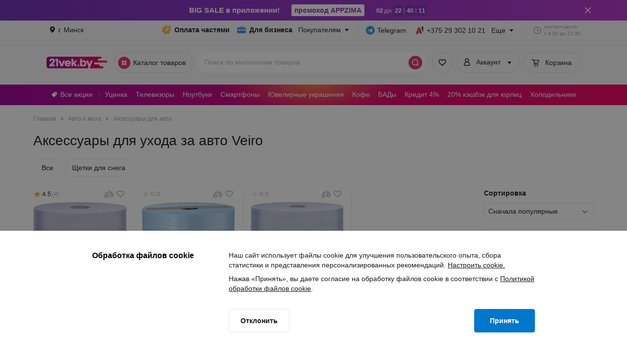

--- FILE ---
content_type: application/javascript
request_url: https://cdn21vek.by/desktop/_next/static/chunks/3920-099c23371a4fd77e.js
body_size: 6267
content:
try{!function(){var e="undefined"!=typeof window?window:"undefined"!=typeof global?global:"undefined"!=typeof globalThis?globalThis:"undefined"!=typeof self?self:{},t=(new e.Error).stack;t&&(e._sentryDebugIds=e._sentryDebugIds||{},e._sentryDebugIds[t]="5fb15202-291e-46c1-8aac-4dfa80363100",e._sentryDebugIdIdentifier="sentry-dbid-5fb15202-291e-46c1-8aac-4dfa80363100")}()}catch(e){}(self.webpackChunk_N_E=self.webpackChunk_N_E||[]).push([[3920],{4943:function(e,t,l){"use strict";l.d(t,{AU:function(){return a},Ft:function(){return n},QF:function(){return r}});var i=l(28381);let a=e=>{let t;switch(e){case i.v5.superprice.value:t=i.dX.getSuperprice();break;case i.v5.present.value:t=i.dX.getPresent();break;case i.v5.sale.value:t=i.dX.getSale();break;default:t=null}return t},n=(e,t)=>(null==e?void 0:e.length)?e.find(e=>t===e.price):null,r=e=>{var t;return e.discountTypes&&e.discountTypes.includes(i.v5.sale.value)&&(null===(t=e.sales)||void 0===t?void 0:t.length)?1:e.multiple||1}},26299:function(e,t,l){"use strict";l.d(t,{Z:function(){return ey}});var i=l(52322),a=l(2784),n=l(12524),r=l.n(n),o=l(88648),s=l(62760),c=l(48429),d=l(71885),u=l(40155),p=l(61223),m=l(35261),v=l(54675),_=l(40426),k=l(13062);let b={1:"Top",7:"Medium",12:"Down"},h=(e,t,l)=>e&&"Fixed ".concat(e," ").concat(b[t%l]||""),g=e=>e.map(e=>e.name).join(" / "),f=e=>({name:e.name,price:String(e.price),id:String(e.code),quantity:e.packSize||1,brand:e.producerName,category:g(e.categories)}),P=e=>{var t;let{product:l,index:i=0,list:a}=e,n={index:i,item_id:String(l.code),item_name:l.name,item_brand:l.producerName,item_list_name:a,price:l.price,quantity:l.packSize};return(null===(t=l.categories)||void 0===t?void 0:t.length)&&g(l.categories)&&l.categories.forEach((e,t)=>{n[t>0?"item_category".concat(t+1):"item_category"]=e.name}),n},C=e=>{let{product:t,eventListName:l,role:i}=e;return(0,k.Ol)({products:[f(t)],eventType:"add",eventName:"add to cart",nonInteraction:!1,actionField:{list:l},role:i})},N=(e,t)=>(0,k.yG)({products:e.map((e,l)=>P({product:e,index:l,list:t})),event:"add_to_cart"}),y=(e,t,l)=>(0,k.Ol)({products:[f(e)],eventType:"click",eventName:l||"product click",nonInteraction:!1,actionField:{list:t}}),x=(e,t)=>(0,k.yG)({products:e.map((e,l)=>P({product:e,index:l,list:t})),event:"select_item"});var w=l(69394),B=l(21709),j=l(57461);let S="Special Offers Discounted List",I="Special Offers Discounted Sidebar",z=()=>{let e=(0,w.CG)(B.p8),t=(0,a.useCallback)(function(t){let l=arguments.length>1&&void 0!==arguments[1]?arguments[1]:S;j.Kf.track(j.lM.addToCart,(0,j.BU)({product:t,eventListName:"Все акции",actionField:{action:"add",newdiscounted:"add_discounted"},...e&&{role:e}})),_.Z.push(C({product:t,eventListName:l,role:e})),_.Z.push(N([t],l))},[e]);return{addToCartEvent:t,productClickEvent:(0,a.useCallback)(function(e){let t=arguments.length>1&&void 0!==arguments[1]?arguments[1]:S;_.Z.push(y(e,t))},[]),showAllClickEvent:(0,a.useCallback)(()=>{j.Kf.track(j.lM.productBlockShowAll,(0,j.mT)()),_.Z.push({event:"eventTrack_Show_all_discounted"})},[]),sendVisibleProductsGAEvent:function(e){let t=arguments.length>1&&void 0!==arguments[1]?arguments[1]:S;_.Z.push({ecommerce:{impressions:e.map(e=>({list:t,...f(e)}))},event:"gtm-ee-event","gtm-ee-event-category":"ecommerce","gtm-ee-event-action":"impression","gtm-ee-event-non-interaction":"True"})}}};var R=l(55225),M=l(62768),T=l(77263),L=l(31356),W=l(76393),F=l(91659),D=l(28381),A=l(30996);let E=(e,t)=>{let l=null;switch(e){case D.v5.superprice.value:l={text:D.dX.getSuperprice(),variant:A.oW.Red};break;case D.v5.present.value:l={text:D.dX.getPresent(),variant:A.oW.LightPurple};break;case D.v5.discount.value:l={text:D.dX.getDiscount(t),variant:A.oW.Red};break;default:l=null}return l};var Z=l(37585),G=l(47005),O=l(29332),K=l(4803),q=l(99824),V=l(27301),X=l.n(V),U=(0,a.memo)(e=>{let{product:t,isInBasket:l,isLoadingAddedBasket:n,onAddBasket:o,className:s,onProductClick:d,onProductContainerClick:u,onRatingClick:p,onRatingContainerClick:m,useLazyImg:v,resizableImage:_}=e,{name:k,rating:b,reviewCount:h,link:g,price:f,discountTypes:P,packSize:C,discount:N,oldPrice:y,code:x,status:w,image:B,deliveryAvailabilityDetails:j}=t,S=g.replace(".html","/reviews.html"),I=null==P?void 0:P.filter(e=>e!==c.ic.sale),z=w===c.yB.in||w===c.yB.request,R=(0,a.useCallback)(e=>{null==d||d(e)},[d]),M=(0,i.jsx)("div",{className:r()(X().labels,{[X().cornerMargin]:3===I.length,[X().labelsWithResizableImage]:_}),children:null==I?void 0:I.map((e,t)=>(0,i.jsx)(F.o,{label:E(e,N),className:X().label},e+t))});return(0,i.jsxs)("div",{className:r()(X().product,s),"data-testid":"product-".concat(x),"data-id":"product-".concat(x),role:"button",tabIndex:-1,onKeyDown:void 0,onClick:u,children:[(0,i.jsx)("div",{className:X().topPanel,role:"button",tabIndex:-1,onKeyDown:void 0,onClick:p,children:(0,i.jsx)("div",{role:"button",tabIndex:-1,onKeyDown:void 0,onClick:m,children:(0,i.jsx)(W.w,{rating:Number(b),reviewCount:h,reviewLink:S,containerClassName:X().rating})})}),(0,i.jsx)(O.Z,{href:g,images:B?[{small:B}]:[],alt:k,size:164,sizeNoPhoto:80,lazy:v,containerClassName:r()(X().media,{[X().resizableMedia]:_}),onClick:R,resizableImage:_,labels:_?M:void 0}),!_&&M,(0,i.jsxs)("div",{className:X().middlePanel,children:[z&&f>0&&(0,i.jsx)(q.D,{currentPrice:f,multiple:C,oldPrice:y>0&&y!==f?y:null,containerClassName:X().price,majorSize:L.MX.small}),(0,i.jsx)(K.t,{info:k,href:g,containerClassName:X().info,lineCount:2,variant:"small"}),(0,i.jsx)(Z.L,{status:w})]}),(0,i.jsx)(G.D,{status:w,loading:n,inWishlist:!1,inBasket:l,deliveryDetails:j,containerClassName:X().basketBlock,onBasket:o})]})}),H=l(12184),Q=l.n(H);let Y={variant:"carousel-configurable",spaceBetween:10,loop:!0,modules:[u.W_],loopAddBlankSlides:!1};var J=(0,a.memo)(e=>{let{title:t,list:l,currentRowIndex:n,urlParams:u,countItemInRow:_=T.lR,classNames:k,resizableProductImage:b}=e,h=(0,s.m8)(),{addToCartEvent:g,productClickEvent:f,showAllClickEvent:P,sendVisibleProductsGAEvent:C}=z(),{checkIsProductLoading:N,checkIsBasketContainProduct:y,addProductToBasket:x}=(0,v.o)(),{url:w,urlLabel:B}=u,[j,S]=(0,a.useState)(null),[L,W]=(0,a.useState)(null),F=(0,a.useMemo)(()=>j?{fullName:j.name,link:j.link,sales:j.sales,oldPrice:j.oldPrice}:null,[j]),D=(0,a.useMemo)(()=>l.reduce((e,t)=>({...e,[String(t.id)]:t}),{}),[JSON.stringify(l)]),A=(0,a.useCallback)(e=>{C(e.reduce((e,t)=>{let l=t.getAttribute("data-id")||"";return(null==l?void 0:l.split(";").filter(Boolean)).forEach(t=>{t&&D[t]&&e.push({...D[t],price:D[t].minSalePrice})}),e},[]))},[C,D]),E=(0,a.useMemo)(()=>{var e;return j?null===(e=j.sales)||void 0===e?void 0:e.reduce((e,t)=>({...e,[String(t.id)]:t}),{}):null},[j]),Z=(0,a.useCallback)(e=>{C(e.reduce((e,t)=>{let l=t.getAttribute("data-id")||"";return(null==l?void 0:l.split(";").filter(Boolean)).forEach(t=>{if(t&&E[t]){let l=E[t];e.push({...j,price:l.price,id:l.id})}}),e},[]),I)},[C,E]),G=(0,a.useCallback)(e=>{var t;let{item:l}=e,a={...l,code:l.id,multiple:1,price:l.minSalePrice},o=!!(null===(t=l.sales)||void 0===t?void 0:t.length),s=(0,T.OK)(Number(l.oldPrice)||l.price,l.minSalePrice),d={...l,price:l.minSalePrice,discount:l.saleDiscount||s,oldPrice:Number(l.oldPrice)||l.price,discountTypes:l.discountTypes.filter(e=>e!==c.ic.superprice&&e!==c.ic.present)};return!d.discountTypes.includes(c.ic.discount)&&(l.saleDiscount>0||s>0)&&d.discountTypes.push(c.ic.discount),(0,i.jsx)(p.o5,{"data-observable":"once","data-id":l.id,children:(0,i.jsx)(U,{product:d,isInBasket:h&&y(a),isLoadingAddedBasket:N(a),onAddBasket:e=>{e.stopPropagation(),x(a,void 0,()=>g(a))},onProductContainerClick:e=>{o&&(e.preventDefault(),S(l),f(d))},onRatingContainerClick:e=>{e.stopPropagation()},className:r()(k.productItem),resizableImage:b},"product-".concat(n,"-").concat(l.code))})},[h,n,y,N,x,g,f]);return(0,i.jsxs)("div",{className:r()(Q().productBlock,k.container),children:[(0,i.jsx)(m.Z,{list:l,intersectionObserverCallback:A,classNames:{header:Q().header,container:Q().container},swiperProps:{...Y,slidesPerView:_,slidesPerGroup:_},renderHeader:()=>(0,i.jsxs)("div",{className:Q().titleContainer,children:[(0,i.jsx)(o.D,{"data-product-block":"once",className:Q().title,level:6,bold:!0,ellipsis:!0,lineCount:2,children:t}),w&&B&&(0,i.jsx)(d.Qj,{href:w,color:d.Ui.pink,fontSize:d.Hv.caption,onClick:P,children:B})]}),renderItem:G}),(0,i.jsx)(R.U,{open:!!j,onClose:()=>S(null),product:F,setGalleryMeta:W,intersectionObserverCallback:Z,onMainProductLinkClick:()=>f(j,I),onAddToBasketItem:e=>g({...j,price:e.price},I)}),(0,i.jsx)(M.Z,{fullScreenGalleryMeta:L,onClose:()=>W(null),disableClosePopup:!0})]})}),$=l(23338);let ee="Листинги",et="Вы смотрели",el=()=>{let e=(0,w.CG)(B.p8),t=e=>{var t;return{name:e.name,id:String(e.code),brand:e.producerName,quantity:e.packSize,price:e.discount>0?e.salePrice:e.price,category:(null===(t=e.categories)||void 0===t?void 0:t.map(e=>{let{name:t}=e;return t}).join(" / "))||""}};return{addToCartEvent:(0,a.useCallback)(l=>{let i=[t(l)];(0,$.XV)(l.code,l.discount>0?l.salePrice:l.price),j.Kf.track(j.lM.addToCart,(0,j.Qq)({products:i,actionField:{list:ee,dimension_list:et,action:"add"},...e&&{role:e}})),_.Z.push((0,k.Ol)({eventType:"add",eventName:"add to cart",products:i,actionField:{list:ee,action:"add",dimension_list:et},nonInteraction:!1}))},[e]),productClickEvent:(0,a.useCallback)(l=>{let i=[t(l)];_.Z.push({ecommerce:{click:{actionField:{list:ee,dimension_list:et,action:"click"},products:i}},event:"gtm-ee-event","gtm-ee-event-category":"ecommerce","gtm-ee-event-action":"product click","gtm-ee-event-non-interaction":"False"}),j.Kf.track(j.lM.productClick,(0,j.ru)({products:i,actionField:{list:ee,dimension_list:et},...e&&{role:e}}))},[e]),productsViewedEvent:(0,a.useCallback)(l=>{_.Z.push({ecommerce:{impressions:l.map(e=>({item_list_name:ee,dimension_list:et,...t(e)}))},event:"gtm-ee-event","gtm-ee-event-category":"ecommerce","gtm-ee-event-action":"impression","gtm-ee-event-non-interaction":"True"}),j.Kf.track(j.lM.productView,(0,j.Qq)({products:l.map(e=>t(e)),actionField:{list:ee,dimension_list:et,action:"impressions"},...e&&{role:e}}))},[e])}};var ei=l(62225),ea=l(71303),en=l(26094),er=l(35014);let eo=()=>{let e=(0,w.CG)(er.A7),t=(0,w.TL)(),[l,i]=(0,a.useState)([]),n=(0,a.useCallback)(t=>e.some((0,ea.HN)(t.code)),[e]),r=(0,a.useCallback)(e=>l.includes(String(e.code)),[l]),o=(0,a.useCallback)(async(l,a,n,r)=>{let o=(0,ea.cO)(e,l.code);if(o){(0,ea.C1)(o.type);return}r||i(e=>[...e,String(l.code)]),await t((0,en.zW)({id:l.code,type:ei.bl.good,count:l.packSize,onSuccess:()=>{t((0,en.gl)()),null==n||n()},onError:a})),(0,$.XV)(l.code,l.price),r||i(e=>e.filter(e=>e!==String(l.code)))},[ea.cO,e]);return{basketCodes:e,addProductToBasket:o,checkIsBasketContainProduct:n,checkIsProductLoading:r}};var es=l(13344),ec=l(36063),ed=l(72514),eu=l.n(ed),ep=(0,a.memo)(e=>{let{product:t,isInBasket:l,inWishList:a,isLoadingAddedBasket:n,onAddBasket:o,onWishlistRequest:s,className:c,onProductClick:d,useLazyImg:u,resizableImage:p}=e,{name:m,rating:v,reviewCount:_,link:k,price:b,salePrice:h,packSize:g,code:f,status:P,image:C,deliveryAvailabilityDetails:N}=t,y=k.replace(".html","/reviews.html"),x=(0,ec.u)(t),w=(P===es.Wz.in||P===es.Wz.request)&&Number(b)>0,B=(0,i.jsx)("div",{className:r()(eu().labels,{[eu().cornerMargin]:3===x.length,[eu().labelsWithResizableImage]:p}),children:null==x?void 0:x.map((e,t)=>(0,i.jsx)(F.o,{label:e,className:eu().label},e.text+t))});return(0,i.jsxs)("div",{className:r()(eu().product,c),"data-testid":"product-".concat(f),"data-id":"product-".concat(f),children:[(0,i.jsx)("div",{className:eu().topPanel,children:(0,i.jsx)(W.w,{rating:Number(v),reviewCount:_,reviewLink:y,containerClassName:eu().rating})}),(0,i.jsx)(O.Z,{href:k,images:C?[{small:C}]:[],alt:m,size:164,sizeNoPhoto:80,lazy:u,containerClassName:r()(eu().media,{[eu().resizableMedia]:p}),onClick:e=>null==d?void 0:d(e),resizableImage:p,labels:p?B:void 0}),!p&&B,(0,i.jsxs)("div",{className:eu().middlePanel,children:[w&&(0,i.jsx)(q.D,{currentPrice:0==+h?+b:+h,multiple:g||1,oldPrice:+h>0&&+b!=+h?+b:void 0,containerClassName:eu().price,majorSize:L.MX.small}),(0,i.jsx)(K.t,{info:m,href:k,containerClassName:eu().info,lineCount:2,variant:"small"}),(0,i.jsx)(Z.L,{status:P,containerClassName:eu().status})]}),(0,i.jsx)(G.D,{status:P,loading:n,inWishlist:a,inBasket:l,deliveryDetails:N,containerClassName:eu().basketBlock,onBasket:o,onWishlistRequest:s})]})}),em=l(30812),ev=l.n(em);let e_={variant:"carousel-configurable",spaceBetween:10,loop:!0,modules:[u.W_],loopAddBlankSlides:!1};var ek=(0,a.memo)(e=>{let{list:t,countItemInRow:l,resizableProductImage:n,classNames:c={},wishList:d,onWishListRequest:u}=e,v=(0,s.m8)(),{productsViewedEvent:_,addToCartEvent:k,productClickEvent:b}=el(),{checkIsProductLoading:h,checkIsBasketContainProduct:g,addProductToBasket:f}=eo(),P=(0,a.useMemo)(()=>t.reduce((e,t)=>({...e,[String(t.code)]:t}),{}),[JSON.stringify(t)]),C=(0,a.useCallback)(e=>{_(e.reduce((e,t)=>{let l=t.getAttribute("data-id")||"";return(null==l?void 0:l.split(";").filter(Boolean)).forEach(t=>{t&&P[t]&&e.push(P[t])}),e},[]))},[_,P]),N=(0,a.useCallback)(e=>{let{item:t}=e;return(0,i.jsx)(p.o5,{"data-observable":"once","data-id":t.code,children:(0,i.jsx)(ep,{product:t,isInBasket:v&&g(t),isLoadingAddedBasket:h(t),useLazyImg:!0,onAddBasket:()=>f(t,void 0,()=>k(t)),onWishlistRequest:()=>null==u?void 0:u(t.code,+t.price),onProductClick:()=>b(t),resizableImage:n,className:r()(null==c?void 0:c.productItem),inWishList:null==d?void 0:d.includes(t.code)},"product-viewed-".concat(t.code))},t.code)},[v,g,h,f,n,c,d]);return(null==t?void 0:t.length)?(0,i.jsx)("div",{className:r()(ev().productBlock,c.container),children:(0,i.jsx)(m.Z,{list:t,classNames:{header:ev().header},intersectionObserverCallback:C,swiperProps:{...e_,slidesPerView:l,slidesPerGroup:l,loop:t.length>2*l},renderHeader:()=>(0,i.jsx)(o.D,{className:ev().title,level:6,bold:!0,ellipsis:!0,lineCount:2,children:"Вы смотрели"}),renderItem:N})}):null}),eb=l(34988);let eh={listing:"Goods",discount:"Discount",special:"Special offers"},eg=(e,t)=>{let l=(0,w.CG)(B.p8),i=eh[e];return{productBlockViewGTM:(0,a.useCallback)(e=>{if(!i)return;let l="eventTrack_view".concat(h(i,e,t).replace(/\s+/g,""));j.Kf.track(l,(0,j.mT)()),_.Z.push({event:l})},[]),addToCartEvent:(0,a.useCallback)((e,a)=>{if(!i)return;let n=h(i,a,t),r={product:e,eventListName:n,...l&&{role:l}};j.Kf.track(j.lM.addToCart,(0,j.BU)({...r,actionField:{action:"add"}})),_.Z.push(C(r)),_.Z.push(N([e],n))},[l]),productClickEvent:(0,a.useCallback)((e,l)=>{if(!i)return;let a=h(i,l,t);j.Kf.track(j.lM.productClick,(0,j.Yj)({product:e,eventListName:a})),_.Z.push(y(e,a)),_.Z.push(x([e],a)),(0,$.Fv)(e.code)},[])}};var ef=l(90070),eP=l.n(ef);let eC={variant:"carousel-configurable",spaceBetween:10,loop:!0,modules:[u.W_],loopAddBlankSlides:!1};var eN=(0,a.memo)(e=>{let{title:t,list:l,currentRowIndex:n,eventListLabel:c,itemBlockStepRepeat:d=T.yn,useLazyImg:u,countItemInRow:_=T.lR,classNames:k,resizableProductImage:b}=e,{productBlockViewGTM:h,addToCartEvent:g,productClickEvent:f}=eg(c,d),{checkIsProductLoading:P,checkIsBasketContainProduct:C,addProductToBasket:N}=(0,v.o)(),y=(0,s.m8)(),x=(0,a.useCallback)(e=>{let{item:t,index:l}=e,a={...t,code:t.id,multiple:t.packSize};return(0,i.jsx)(p.o5,{children:(0,i.jsx)(U,{product:t,isInBasket:y&&C(a),isLoadingAddedBasket:P(a),useLazyImg:u||l>_,onAddBasket:()=>{N(a,void 0,()=>g(t,n))},onProductClick:()=>f(t,n),className:r()(k.productItem),resizableImage:b},"product-".concat(n,"-").concat(t.code))},"".concat(t.id,"-").concat(l))},[y,n,C,P,N,g,f,u]),w=(0,eb.F)(()=>h(n),{threshold:0,attributeName:"data-product-block"});return(0,i.jsx)("div",{ref:c&&w,className:r()(eP().productBlock,k.container),children:(0,i.jsx)(m.Z,{list:l,classNames:{header:eP().header,container:eP().container},swiperProps:{...eC,slidesPerView:_,slidesPerGroup:_},renderHeader:()=>(0,i.jsx)(o.D,{"data-product-block":"once",className:eP().title,level:6,bold:!0,ellipsis:!0,lineCount:2,children:t}),renderItem:x})})}),ey=(0,a.memo)(e=>{let{productBlocks:t,currentItemIndex:l,countItems:n,classNames:o,eventListLabel:s,isVisibleBlock:c=!0,itemBlockStepRepeat:d=T.yn,countItemInRow:u=T.lR,resizableProductImage:p,viewedProductBlock:m}=e,v=(0,T.eA)(l),_=(0,T.az)(t,l,n,c,d,u,m),k=(0,a.useMemo)(()=>({container:null==o?void 0:o.innerContainer,productItem:null==o?void 0:o.productItem}),[null==o?void 0:o.innerContainer,null==o?void 0:o.productItem]),b=(0,a.useCallback)(()=>_?"viewed"===_.layout?(0,i.jsx)(ek,{countItemInRow:u,resizableProductImage:p,classNames:k,list:m.list,onWishListRequest:null==m?void 0:m.onWishListRequest,wishList:null==m?void 0:m.wishList},"viewed"):"sales"===_.layout?(0,i.jsx)(J,{title:_.title,urlParams:{url:_.url,urlLabel:_.urlLabel},currentRowIndex:v,list:[..._.products,..._.products],countItemInRow:u,classNames:k,resizableProductImage:p}):(0,i.jsx)(eN,{title:_.title,currentRowIndex:v,list:[..._.products,..._.products],eventListLabel:s,useLazyImg:_.order>1,itemBlockStepRepeat:d,countItemInRow:u,classNames:k,resizableProductImage:p}):null,[_,v,s,u,p,d,k,m]);return l%u!=0?null:(0,i.jsx)("div",{"data-testid":"product-block",className:r()("block_".concat(v,"_anchor"),null==o?void 0:o.productBlock,{[null==o?void 0:o.first]:_&&1===v,[null==o?void 0:o.empty]:!_}),children:b()})})},71994:function(e,t,l){"use strict";l.d(t,{b:function(){return d}});var i=l(52322),a=l(12524),n=l.n(a),r=l(88648),o=l(54765),s=l(73181),c=l.n(s),d=e=>{let{text:t=o.LF,alt:l=o.LF,className:a}=e;return(0,i.jsxs)("div",{className:n()(c().noResult,a),"data-testid":"noResultBlock",children:[(0,i.jsx)("img",{className:c().img,src:"https://cdn21vek.by/desktop/_next/static/images/noResultNew.681fb787.svg",alt:l}),(0,i.jsx)(r.x,{element:"p",variant:"caption",className:c().titleNoResult,children:t})]})}},36063:function(e,t,l){"use strict";l.d(t,{u:function(){return a}});var i=l(30996);let a=e=>{let t=[];return e.discount>0&&t.push({text:"-".concat(e.discount,"%"),variant:i.oW.Red}),e.hasPresent&&t.push({text:"+ Подарок",variant:i.oW.LightPurple}),e.hasSuperprice&&t.push({text:"ШОПЦЕНА",variant:i.oW.Red}),t}},97981:function(e,t,l){"use strict";l.d(t,{o:function(){return a}});var i=l(69394);let a=()=>{var e,t;let l=(0,i.CG)(e=>{let{partnerScripts:t}=e;return t});return{enabledPartnerCookies:{enabled:null!==(e=null==l?void 0:l.isFunctionalCookies)&&void 0!==e&&e,seed:Math.random()},isEmptyPartnerCookies:null===(t=null==l?void 0:l.isEmptyCookies)||void 0===t||t}}},54675:function(e,t,l){"use strict";l.d(t,{o:function(){return v}});var i=l(2784),a=l(56580),n=l(62225),r=l(23338),o=l(4943),s=l(71303),c=l(26094),d=l(69394),u=l(16663);let p=e=>{var t;let{sales:l,code:i,price:a}=e;return String((null===(t=(0,o.Ft)(l,a))||void 0===t?void 0:t.id)||i)},m=e=>{var t,l;let i=null!==(l=null===(t=(0,o.Ft)(e.sales,e.price))||void 0===t?void 0:t.id)&&void 0!==l?l:0;return t=>{let{entityId:l}=t;return i?i===l:e.code===l}},v=()=>{let[e,t]=(0,i.useState)([]),l=(0,a.v9)(e=>{var t;return null===(t=e.basket)||void 0===t?void 0:t.basketCodes}),v=(0,d.TL)(),_=(0,i.useRef)(l);(0,i.useEffect)(()=>{_.current=l},[l]);let k=(0,i.useCallback)(e=>l.some(m(e)),[l]),b=(0,i.useCallback)(e=>{let t=_.current||l;return(0,u.qu)(t)?t.find(m(e)):void 0},[l]);return{basketCodes:l,checkIsProductLoading:(0,i.useCallback)(t=>e.includes(p(t)),[e]),addProductToBasket:(0,i.useCallback)(async(e,l,i,a)=>{var d;let u=b(e);if(u){(0,s.C1)(u.type);return}a||t(t=>[...t,p(e)]),(0,r.XV)(e.code,e.price);let m=null===(d=(0,o.Ft)(e.sales,e.price))||void 0===d?void 0:d.id;await v((0,c.zW)({id:m||e.code,type:m?n.bl.markdown:n.bl.good,count:e.multiple,onError:l,onSuccess:()=>{v((0,c.gl)()),null==i||i()}})),a||t(t=>t.filter(t=>t!==p(e)))},[b,t]),checkIsBasketContainProduct:k}}},54765:function(e,t,l){"use strict";l.d(t,{Hp:function(){return n},LF:function(){return r},W$:function(){return a},ku:function(){return i}});let i="Все акции",a="Нет совпадений по Вашему запросу",n="По выбранным вами фильтрам нет подходящих товаров",r="Ничего не найдено"},27301:function(e){e.exports={"visually-hidden":"Product_visually-hidden__9kGcz",product:"Product_product__7ptZ1",topPanel:"Product_topPanel__jmfK3",rating:"Product_rating__gEvZk",buttons:"Product_buttons__z4uek",middlePanel:"Product_middlePanel__YKckd",labels:"Product_labels__eHw6b",labelsWithResizableImage:"Product_labelsWithResizableImage__srFOv",label:"Product_label__6X6a7",cornerMargin:"Product_cornerMargin__JAwsO",basketBlock:"Product_basketBlock__oC8wu",media:"Product_media__lxSbR",resizableMedia:"Product_resizableMedia__UNvoe",price:"Product_price__Ktl7c",info:"Product_info__z4fqn"}},90070:function(e){e.exports={"visually-hidden":"ProductBlock_visually-hidden__651C1",productBlock:"ProductBlock_productBlock__fkAcl",header:"ProductBlock_header__E_nbd",container:"ProductBlock_container__22ETa"}},12184:function(e){e.exports={"visually-hidden":"ProductBlockSales_visually-hidden__Jx7EG",productBlock:"ProductBlockSales_productBlock__jA_NQ",header:"ProductBlockSales_header__KNbOo",titleContainer:"ProductBlockSales_titleContainer__Ju3hG",container:"ProductBlockSales_container__a3yY4"}},72514:function(e){e.exports={"visually-hidden":"Product_visually-hidden__EAcN5",product:"Product_product__J_Iar",topPanel:"Product_topPanel__yzocC",rating:"Product_rating__lXiyM",buttons:"Product_buttons__YQZyM",middlePanel:"Product_middlePanel__0mISg",labels:"Product_labels__dTiyq",labelsWithResizableImage:"Product_labelsWithResizableImage__YmIva",label:"Product_label__kDUvp",cornerMargin:"Product_cornerMargin__SI_4u",basketBlock:"Product_basketBlock__kNUcw",media:"Product_media__F3Snh",resizableMedia:"Product_resizableMedia__KAxWe",price:"Product_price__ct3sS",info:"Product_info__CaITY",status:"Product_status__9x6Be"}},30812:function(e){e.exports={"visually-hidden":"ProductBlockViewed_visually-hidden__YHM7V",productBlock:"ProductBlockViewed_productBlock__PrFIO",header:"ProductBlockViewed_header__UG4Dg"}},73181:function(e){e.exports={"visually-hidden":"NoResultNew_visually-hidden__GSvhF",noResult:"NoResultNew_noResult__QNTws",titleNoResult:"NoResultNew_titleNoResult__Fw_gB",img:"NoResultNew_img__G3Ozs"}}}]);

--- FILE ---
content_type: application/javascript
request_url: https://cdn21vek.by/desktop/_next/static/chunks/6111-a28c462262d7fa6c.js
body_size: 10045
content:
try{!function(){var e="undefined"!=typeof window?window:"undefined"!=typeof global?global:"undefined"!=typeof globalThis?globalThis:"undefined"!=typeof self?self:{},t=(new e.Error).stack;t&&(e._sentryDebugIds=e._sentryDebugIds||{},e._sentryDebugIds[t]="d3e12dc5-1236-4e5a-9d68-3f1080cf7c67",e._sentryDebugIdIdentifier="sentry-dbid-d3e12dc5-1236-4e5a-9d68-3f1080cf7c67")}()}catch(e){}"use strict";(self.webpackChunk_N_E=self.webpackChunk_N_E||[]).push([[6111],{6111:function(e,t,n){n.d(t,{G:function(){return rE}});var r,o,i,l,a,c,s,u,f,d,p,h,v,m,g,y,b,w,S,O,x,j,C,I,_,M,z,E=n(52322),k=n(2784),B=n(12524),L=n(80723),P=n(5234),T=n(88648),N=n(16905),R="undefined"!=typeof globalThis?globalThis:window,A=function(e){try{return!!e()}catch(e){return!0}},D=!A(function(){var e=(function(){}).bind();return"function"!=typeof e||e.hasOwnProperty("prototype")}),V=Function.prototype,H=V.call,W=D&&V.bind.bind(H,H),F=D?W:function(e){return function(){return H.apply(e,arguments)}},K=F({}.toString),G=F("".slice),U=function(e){return G(K(e),8,-1)},Y=Object,q=F("".split),$=A(function(){return!Y("z").propertyIsEnumerable(0)})?function(e){return"String"===U(e)?q(e,""):Y(e)}:Y,X=function(e){return null==e},J=TypeError,Q=function(e){if(X(e))throw new J("Can't call method on "+e);return e},Z=function(e){return $(Q(e))},ee=function(e){return e&&e.Math===Math&&e},et=ee("object"==typeof globalThis&&globalThis)||ee(window)||ee("object"==typeof self&&self)||ee("object"==typeof R&&R)||ee("object"==typeof R&&R)||function(){return this}()||Function("return this")(),en={exports:{}},er=Object.defineProperty,eo=function(e,t){try{er(et,e,{value:t,configurable:!0,writable:!0})}catch(n){et[e]=t}return t},ei="__core-js_shared__",el=en.exports=et[ei]||eo(ei,{});(el.versions||(el.versions=[])).push({version:"3.36.1",mode:"global",copyright:"\xa9 2014-2024 Denis Pushkarev (zloirock.ru)",license:"https://github.com/zloirock/core-js/blob/v3.36.1/LICENSE",source:"https://github.com/zloirock/core-js"});var ea=en.exports,ec=function(e,t){return ea[e]||(ea[e]=t||{})},es=Object,eu=function(e){return es(Q(e))},ef=F({}.hasOwnProperty),ed=Object.hasOwn||function(e,t){return ef(eu(e),t)},ep=0,eh=Math.random(),ev=F(1..toString),em=function(e){return"Symbol("+(void 0===e?"":e)+")_"+ev(++ep+eh,36)},eg="undefined"!=typeof navigator&&String(navigator.userAgent)||"",ey=et.process,eb=et.Deno,ew=ey&&ey.versions||eb&&eb.version,eS=ew&&ew.v8;eS&&(O=(S=eS.split("."))[0]>0&&S[0]<4?1:+(S[0]+S[1])),!O&&eg&&(!(S=eg.match(/Edge\/(\d+)/))||S[1]>=74)&&(S=eg.match(/Chrome\/(\d+)/))&&(O=+S[1]);var eO=O,ex=et.String,ej=!!Object.getOwnPropertySymbols&&!A(function(){var e=Symbol("symbol detection");return!ex(e)||!(Object(e) instanceof Symbol)||!Symbol.sham&&eO&&eO<41}),eC=ej&&!Symbol.sham&&"symbol"==typeof Symbol.iterator,eI=et.Symbol,e_=ec("wks"),eM=eC?eI.for||eI:eI&&eI.withoutSetter||em,ez=function(e){return ed(e_,e)||(e_[e]=ej&&ed(eI,e)?eI[e]:eM("Symbol."+e)),e_[e]},eE="object"==typeof document&&document.all,ek=void 0===eE&&void 0!==eE?function(e){return"function"==typeof e||e===eE}:function(e){return"function"==typeof e},eB=function(e){return"object"==typeof e?null!==e:ek(e)},eL=String,eP=TypeError,eT=function(e){if(eB(e))return e;throw new eP(eL(e)+" is not an object")},eN={},eR=!A(function(){return 7!==Object.defineProperty({},1,{get:function(){return 7}})[1]}),eA=eR&&A(function(){return 42!==Object.defineProperty(function(){},"prototype",{value:42,writable:!1}).prototype}),eD={},eV=et.document,eH=eB(eV)&&eB(eV.createElement),eW=function(e){return eH?eV.createElement(e):{}},eF=!eR&&!A(function(){return 7!==Object.defineProperty(eW("div"),"a",{get:function(){return 7}}).a}),eK=Function.prototype.call,eG=D?eK.bind(eK):function(){return eK.apply(eK,arguments)},eU=function(e,t){var n;return arguments.length<2?ek(n=et[e])?n:void 0:et[e]&&et[e][t]},eY=F({}.isPrototypeOf),eq=Object,e$=eC?function(e){return"symbol"==typeof e}:function(e){var t=eU("Symbol");return ek(t)&&eY(t.prototype,eq(e))},eX=String,eJ=function(e){try{return eX(e)}catch(e){return"Object"}},eQ=TypeError,eZ=function(e){if(ek(e))return e;throw new eQ(eJ(e)+" is not a function")},e0=TypeError,e1=function(e,t){var n=e[t];return X(n)?void 0:eZ(n)},e2=function(e,t){var n,r;if("string"===t&&ek(n=e.toString)&&!eB(r=eG(n,e))||ek(n=e.valueOf)&&!eB(r=eG(n,e))||"string"!==t&&ek(n=e.toString)&&!eB(r=eG(n,e)))return r;throw new e0("Can't convert object to primitive value")},e3=TypeError,e4=ez("toPrimitive"),e7=function(e,t){if(!eB(e)||e$(e))return e;var n,r=e1(e,e4);if(r){if(void 0===t&&(t="default"),!eB(n=eG(r,e,t))||e$(n))return n;throw new e3("Can't convert object to primitive value")}return void 0===t&&(t="number"),e2(e,t)},e6=function(e){var t=e7(e,"string");return e$(t)?t:t+""},e8=TypeError,e5=Object.defineProperty,e9=Object.getOwnPropertyDescriptor,te="enumerable",tt="configurable",tn="writable";eD.f=eR?eA?function(e,t,n){if(eT(e),t=e6(t),eT(n),"function"==typeof e&&"prototype"===t&&"value"in n&&tn in n&&!n[tn]){var r=e9(e,t);r&&r[tn]&&(e[t]=n.value,n={configurable:tt in n?n[tt]:r[tt],enumerable:te in n?n[te]:r[te],writable:!1})}return e5(e,t,n)}:e5:function(e,t,n){if(eT(e),t=e6(t),eT(n),eF)try{return e5(e,t,n)}catch(e){}if("get"in n||"set"in n)throw new e8("Accessors not supported");return"value"in n&&(e[t]=n.value),e};var tr=Math.ceil,to=Math.floor,ti=Math.trunc||function(e){var t=+e;return(t>0?to:tr)(t)},tl=function(e){var t=+e;return t!=t||0===t?0:ti(t)},ta=Math.max,tc=Math.min,ts=Math.min,tu=function(e){var t=tl(e);return t>0?ts(t,9007199254740991):0},tf=function(e,t){var n=tl(e);return n<0?ta(n+t,0):tc(n,t)},td=function(e){return function(t,n,r){var o,i=Z(t),l=tu(i.length);if(0===l)return!e&&-1;var a=tf(r,l);if(e&&n!=n){for(;l>a;)if((o=i[a++])!=o)return!0}else for(;l>a;a++)if((e||a in i)&&i[a]===n)return e||a||0;return!e&&-1}},tp={includes:td(!0),indexOf:td(!1)},th={},tv=tp.indexOf,tm=F([].push),tg=function(e,t){var n,r=Z(e),o=0,i=[];for(n in r)!ed(th,n)&&ed(r,n)&&tm(i,n);for(;t.length>o;)ed(r,n=t[o++])&&(~tv(i,n)||tm(i,n));return i},ty=["constructor","hasOwnProperty","isPrototypeOf","propertyIsEnumerable","toLocaleString","toString","valueOf"],tb=Object.keys||function(e){return tg(e,ty)};eN.f=eR&&!eA?Object.defineProperties:function(e,t){eT(e);for(var n,r=Z(t),o=tb(t),i=o.length,l=0;i>l;)eD.f(e,n=o[l++],r[n]);return e};var tw=eU("document","documentElement"),tS=ec("keys"),tO=function(e){return tS[e]||(tS[e]=em(e))},tx="prototype",tj="script",tC=tO("IE_PROTO"),tI=function(){},t_=function(e){return"<"+tj+">"+e+"</"+tj+">"},tM=function(e){e.write(t_("")),e.close();var t=e.parentWindow.Object;return e=null,t},tz=function(){var e,t=eW("iframe");return t.style.display="none",tw.appendChild(t),t.src=String("java"+tj+":"),(e=t.contentWindow.document).open(),e.write(t_("document.F=Object")),e.close(),e.F},tE=function(){try{x=new ActiveXObject("htmlfile")}catch(e){}tE="undefined"!=typeof document?document.domain&&x?tM(x):tz():tM(x);for(var e=ty.length;e--;)delete tE[tx][ty[e]];return tE()};th[tC]=!0;var tk=Object.create||function(e,t){var n;return null!==e?(tI[tx]=eT(e),n=new tI,tI[tx]=null,n[tC]=e):n=tE(),void 0===t?n:eN.f(n,t)},tB=eD.f,tL=ez("unscopables"),tP=Array.prototype;void 0===tP[tL]&&tB(tP,tL,{configurable:!0,value:tk(null)});var tT=function(e){tP[tL][e]=!0},tN={},tR=et.WeakMap,tA=ek(tR)&&/native code/.test(String(tR)),tD=function(e,t){return{enumerable:!(1&e),configurable:!(2&e),writable:!(4&e),value:t}},tV=eR?function(e,t,n){return eD.f(e,t,tD(1,n))}:function(e,t,n){return e[t]=n,e},tH="Object already initialized",tW=et.TypeError,tF=et.WeakMap;if(tA||ea.state){var tK=ea.state||(ea.state=new tF);tK.get=tK.get,tK.has=tK.has,tK.set=tK.set,j=function(e,t){if(tK.has(e))throw new tW(tH);return t.facade=e,tK.set(e,t),t},C=function(e){return tK.get(e)||{}},I=function(e){return tK.has(e)}}else{var tG=tO("state");th[tG]=!0,j=function(e,t){if(ed(e,tG))throw new tW(tH);return t.facade=e,tV(e,tG,t),t},C=function(e){return ed(e,tG)?e[tG]:{}},I=function(e){return ed(e,tG)}}var tU=j,tY=C,tq={},t$={},tX={}.propertyIsEnumerable,tJ=Object.getOwnPropertyDescriptor,tQ=tJ&&!tX.call({1:2},1);t$.f=tQ?function(e){var t=tJ(this,e);return!!t&&t.enumerable}:tX;var tZ=Object.getOwnPropertyDescriptor;tq.f=eR?tZ:function(e,t){if(e=Z(e),t=e6(t),eF)try{return tZ(e,t)}catch(e){}if(ed(e,t))return tD(!eG(t$.f,e,t),e[t])};var t0={exports:{}},t1=Function.prototype,t2=eR&&Object.getOwnPropertyDescriptor,t3=ed(t1,"name"),t4=t3&&(!eR||eR&&t2(t1,"name").configurable),t7={PROPER:t3&&"something"===(function(){}).name,CONFIGURABLE:t4},t6=F(Function.toString);ek(ea.inspectSource)||(ea.inspectSource=function(e){return t6(e)});var t8=ea.inspectSource,t5=t7.CONFIGURABLE,t9=String,ne=Object.defineProperty,nt=F("".slice),nn=F("".replace),nr=F([].join),no=eR&&!A(function(){return 8!==ne(function(){},"length",{value:8}).length}),ni=String(String).split("String"),nl=t0.exports=function(e,t,n){"Symbol("===nt(t9(t),0,7)&&(t="["+nn(t9(t),/^Symbol\(([^)]*)\).*$/,"$1")+"]"),n&&n.getter&&(t="get "+t),n&&n.setter&&(t="set "+t),(!ed(e,"name")||t5&&e.name!==t)&&(eR?ne(e,"name",{value:t,configurable:!0}):e.name=t),no&&n&&ed(n,"arity")&&e.length!==n.arity&&ne(e,"length",{value:n.arity});try{n&&ed(n,"constructor")&&n.constructor?eR&&ne(e,"prototype",{writable:!1}):e.prototype&&(e.prototype=void 0)}catch(e){}var r,o=I(r=e)?C(r):j(r,{});return ed(o,"source")||(o.source=nr(ni,"string"==typeof t?t:"")),e};Function.prototype.toString=nl(function(){return ek(this)&&tY(this).source||t8(this)},"toString");var na=t0.exports,nc=function(e,t,n,r){r||(r={});var o=r.enumerable,i=void 0!==r.name?r.name:t;if(ek(n)&&na(n,i,r),r.global)o?e[t]=n:eo(t,n);else{try{r.unsafe?e[t]&&(o=!0):delete e[t]}catch(e){}o?e[t]=n:eD.f(e,t,{value:n,enumerable:!1,configurable:!r.nonConfigurable,writable:!r.nonWritable})}return e},ns={},nu=ty.concat("length","prototype");ns.f=Object.getOwnPropertyNames||function(e){return tg(e,nu)};var nf={};nf.f=Object.getOwnPropertySymbols;var nd=F([].concat),np=eU("Reflect","ownKeys")||function(e){var t=ns.f(eT(e)),n=nf.f;return n?nd(t,n(e)):t},nh=/#|\.prototype\./,nv=function(e,t){var n=ng[nm(e)];return n===nb||n!==ny&&(ek(t)?A(t):!!t)},nm=nv.normalize=function(e){return String(e).replace(nh,".").toLowerCase()},ng=nv.data={},ny=nv.NATIVE="N",nb=nv.POLYFILL="P",nw=tq.f,nS=function(e,t,n){for(var r=np(t),o=eD.f,i=tq.f,l=0;l<r.length;l++){var a=r[l];ed(e,a)||n&&ed(n,a)||o(e,a,i(t,a))}},nO=function(e,t){var n,r,o,i,l,a=e.target,c=e.global,s=e.stat;if(n=c?et:s?et[a]||eo(a,{}):et[a]&&et[a].prototype)for(r in t){if(i=t[r],o=e.dontCallGetSet?(l=nw(n,r))&&l.value:n[r],!nv(c?r:a+(s?".":"#")+r,e.forced)&&void 0!==o){if(typeof i==typeof o)continue;nS(i,o)}(e.sham||o&&o.sham)&&tV(i,"sham",!0),nc(n,r,i,e)}},nx=!A(function(){function e(){}return e.prototype.constructor=null,Object.getPrototypeOf(new e)!==e.prototype}),nj=tO("IE_PROTO"),nC=Object,nI=nC.prototype,n_=nx?nC.getPrototypeOf:function(e){var t=eu(e);if(ed(t,nj))return t[nj];var n=t.constructor;return ek(n)&&t instanceof n?n.prototype:t instanceof nC?nI:null},nM=ez("iterator"),nz=!1;[].keys&&("next"in(z=[].keys())?(M=n_(n_(z)))!==Object.prototype&&(_=M):nz=!0),(!eB(_)||A(function(){var e={};return _[nM].call(e)!==e}))&&(_={}),ek(_[nM])||nc(_,nM,function(){return this});var nE=_,nk=nz,nB=eD.f,nL=ez("toStringTag"),nP=function(e,t,n){e&&!n&&(e=e.prototype),e&&!ed(e,nL)&&nB(e,nL,{configurable:!0,value:t})},nT=function(){return this},nN=String,nR=TypeError,nA=function(e,t,n){try{return F(eZ(Object.getOwnPropertyDescriptor(e,t)[n]))}catch(e){}},nD=function(e){if(eB(e)||null===e)return e;throw new nR("Can't set "+nN(e)+" as a prototype")},nV=Object.setPrototypeOf||("__proto__"in{}?function(){var e,t=!1,n={};try{(e=nA(Object.prototype,"__proto__","set"))(n,[]),t=n instanceof Array}catch(e){}return function(n,r){return Q(n),nD(r),eB(n)&&(t?e(n,r):n.__proto__=r),n}}():void 0),nH=t7.PROPER,nW=t7.CONFIGURABLE,nF=ez("iterator"),nK="keys",nG="values",nU="entries",nY=eD.f,nq=function(e,t){return{value:e,done:t}},n$="Array Iterator",nX=(r=n$,function(e){var t;if(!eB(e)||(t=C(e)).type!==r)throw new tW("Incompatible receiver, "+r+" required");return t}),nJ=(s=Array,u="Array",d="values",o=f=function(e,t){tU(this,{type:n$,target:Z(e),index:0,kind:t})},i=u,l=function(){var e=nX(this),t=e.target,n=e.index++;if(!t||n>=t.length)return e.target=void 0,nq(void 0,!0);switch(e.kind){case"keys":return nq(n,!1);case"values":return nq(t[n],!1)}return nq([n,t[n]],!1)},c=i+" Iterator",o.prototype=tk(nE,{next:tD(1,l)}),nP(o,c,!1),tN[c]=nT,v=function(e){if(e===d&&b)return b;if(!nk&&e&&e in g)return g[e];switch(e){case nK:case nG:case nU:return function(){return new f(this,e)}}return function(){return new f(this)}},m=!1,y=(g=s.prototype)[nF]||g["@@iterator"]||d&&g[d],b=!nk&&y||v(d),(w=(0,g.entries||y))&&(p=n_(w.call(new s)))!==Object.prototype&&p.next&&(n_(p)===nE||(nV?nV(p,nE):ek(p[nF])||nc(p,nF,function(){return this})),nP(p,u+" Iterator",!0)),nH&&d===nG&&y&&y.name!==nG&&(nW?tV(g,"name",nG):(m=!0,b=function(){return eG(y,this)})),d&&nO({target:u,proto:!0,forced:nk||m},h={values:v(nG),keys:v(nK),entries:v(nU)}),g[nF]!==b&&nc(g,nF,b,{name:d}),tN[u]=b,h),nQ=tN.Arguments=tN.Array;if(tT("keys"),tT("values"),tT("entries"),eR&&"values"!==nQ.name)try{nY(nQ,"name",{value:"values"})}catch(e){}var nZ=Object.assign,n0=Object.defineProperty,n1=F([].concat),n2=!nZ||A(function(){if(eR&&1!==nZ({b:1},nZ(n0({},"a",{enumerable:!0,get:function(){n0(this,"b",{value:3,enumerable:!1})}}),{b:2})).b)return!0;var e={},t={},n=Symbol("assign detection"),r="abcdefghijklmnopqrst";return e[n]=7,r.split("").forEach(function(e){t[e]=e}),7!==nZ({},e)[n]||tb(nZ({},t)).join("")!==r})?function(e,t){for(var n=eu(e),r=arguments.length,o=1,i=nf.f,l=t$.f;r>o;)for(var a,c=$(arguments[o++]),s=i?n1(tb(c),i(c)):tb(c),u=s.length,f=0;u>f;)a=s[f++],(!eR||eG(l,c,a))&&(n[a]=c[a]);return n}:nZ;nO({target:"Object",stat:!0,arity:2,forced:Object.assign!==n2},{assign:n2});var n3=eW("span").classList,n4=n3&&n3.constructor&&n3.constructor.prototype,n7=n4===Object.prototype?void 0:n4,n6={CSSRuleList:0,CSSStyleDeclaration:0,CSSValueList:0,ClientRectList:0,DOMRectList:0,DOMStringList:0,DOMTokenList:1,DataTransferItemList:0,FileList:0,HTMLAllCollection:0,HTMLCollection:0,HTMLFormElement:0,HTMLSelectElement:0,MediaList:0,MimeTypeArray:0,NamedNodeMap:0,NodeList:1,PaintRequestList:0,Plugin:0,PluginArray:0,SVGLengthList:0,SVGNumberList:0,SVGPathSegList:0,SVGPointList:0,SVGStringList:0,SVGTransformList:0,SourceBufferList:0,StyleSheetList:0,TextTrackCueList:0,TextTrackList:0,TouchList:0},n8=ez("iterator"),n5=nJ.values,n9=function(e,t){if(e){if(e[n8]!==n5)try{tV(e,n8,n5)}catch(t){e[n8]=n5}if(nP(e,t,!0),n6[t]){for(var n in nJ)if(e[n]!==nJ[n])try{tV(e,n,nJ[n])}catch(t){e[n]=nJ[n]}}}};for(var re in n6)n9(et[re]&&et[re].prototype,re);n9(n7,"DOMTokenList");var rt={dropDownContainer:"BaseMultiSelect-module__dropDownContainer",dropDownEmpty:"BaseMultiSelect-module__dropDownEmpty",dropDown:"BaseMultiSelect-module__dropDown",inputContainer:"BaseMultiSelect-module__inputContainer",clearIcon:"BaseMultiSelect-module__clearIcon",searchIcon:"BaseMultiSelect-module__searchIcon",searchIconActive:"BaseMultiSelect-module__searchIconActive",input:"BaseMultiSelect-module__input",message:"BaseMultiSelect-module__message",marginWithMessage:"BaseMultiSelect-module__marginWithMessage",checkBoxContainer:"BaseMultiSelect-module__checkBoxContainer",checkBox:"BaseMultiSelect-module__checkBox",emptyScreen:"BaseMultiSelect-module__emptyScreen",emptyIcon:"BaseMultiSelect-module__emptyIcon",selectBtn:"BaseMultiSelect-module__selectBtn",placeholder:"BaseMultiSelect-module__placeholder",placeholderDisabled:"BaseMultiSelect-module__placeholderDisabled",active:"BaseMultiSelect-module__active"},rn=tp.includes;nO({target:"Array",proto:!0,forced:A(function(){return![,].includes()})},{includes:function(e){return rn(this,e,arguments.length>1?arguments[1]:void 0)}}),tT("includes");var rr=ez("match"),ro=function(e){var t;return eB(e)&&(void 0!==(t=e[rr])?!!t:"RegExp"===U(e))},ri=TypeError,rl=ez("toStringTag"),ra={};ra[rl]="z";var rc="[object z]"===String(ra),rs=ez("toStringTag"),ru=Object,rf="Arguments"===U(function(){return arguments}()),rd=function(e,t){try{return e[t]}catch(e){}},rp=rc?U:function(e){var t,n,r;return void 0===e?"Undefined":null===e?"Null":"string"==typeof(n=rd(t=ru(e),rs))?n:rf?U(t):"Object"===(r=U(t))&&ek(t.callee)?"Arguments":r},rh=String,rv=ez("match"),rm=function(e){if(ro(e))throw new ri("The method doesn't accept regular expressions");return e},rg=function(e){if("Symbol"===rp(e))throw TypeError("Cannot convert a Symbol value to a string");return rh(e)},ry=F("".indexOf);nO({target:"String",proto:!0,forced:!function(e){var t=/./;try{"/./"[e](t)}catch(n){try{return t[rv]=!1,"/./"[e](t)}catch(e){}}return!1}("includes")},{includes:function(e){return!!~ry(rg(Q(this)),rg(rm(e)),arguments.length>1?arguments[1]:void 0)}});let rb=k.useLayoutEffect;function rw(e){if(void 0!==e)switch(typeof e){case"number":return e;case"string":if(e.endsWith("px"))return parseFloat(e)}}let rS=null;function rO(e){let{containerElement:t,direction:n,isRtl:r,scrollOffset:o}=e;if("horizontal"===n&&r)switch(function(){let e=arguments.length>0&&void 0!==arguments[0]&&arguments[0];if(null===rS||e){let e=document.createElement("div"),t=e.style;t.width="50px",t.height="50px",t.overflow="scroll",t.direction="rtl";let n=document.createElement("div"),r=n.style;return r.width="100px",r.height="100px",e.appendChild(n),document.body.appendChild(e),e.scrollLeft>0?rS="positive-descending":(e.scrollLeft=1,rS=0===e.scrollLeft?"negative":"positive-ascending"),document.body.removeChild(e),rS}return rS}()){case"negative":return-o;case"positive-descending":if(t){let{clientWidth:e,scrollLeft:n,scrollWidth:r}=t;return r-e-n}}return o}function rx(e){let t=arguments.length>1&&void 0!==arguments[1]?arguments[1]:"Assertion error";if(!e)throw console.error(t),Error(t)}function rj(e,t){if(e===t)return!0;if(!!e!=!!t||(rx(void 0!==e),rx(void 0!==t),Object.keys(e).length!==Object.keys(t).length))return!1;for(let n in e)if(!Object.is(t[n],e[n]))return!1;return!0}function rC(e){let{cachedBounds:t,itemCount:n,itemSize:r}=e;if(0===n)return 0;if("number"==typeof r)return n*r;{let e=t.get(0===t.size?0:t.size-1);return rx(void 0!==e,"Unexpected bounds cache miss"),(e.scrollOffset+e.size)/t.size*n}}function rI(e){let{cachedBounds:t,containerScrollOffset:n,containerSize:r,itemCount:o,overscanCount:i}=e,l=o-1,a=0,c=-1,s=0,u=-1,f=0;for(;f<l;){let e=t.get(f);if(e.scrollOffset+e.size>n)break;f++}for(s=Math.max(0,(a=f)-i);f<l;){let e=t.get(f);if(e.scrollOffset+e.size>=n+r)break;f++}return u=Math.min(o-1,(c=Math.min(l,f))+i),a<0&&(a=0,c=-1,s=0,u=-1),{startIndexVisible:a,stopIndexVisible:c,startIndexOverscan:s,stopIndexOverscan:u}}function r_(e,t){let{ariaAttributes:n,style:r,...o}=e,{ariaAttributes:i,style:l,...a}=t;return rj(n,i)&&rj(r,l)&&rj(o,a)}function rM(e){let{children:t,className:n,defaultHeight:r=0,listRef:o,onResize:i,onRowsRendered:l,overscanCount:a=3,rowComponent:c,rowCount:s,rowHeight:u,rowProps:f,tagName:d="div",style:p,...h}=e,v=(0,k.useMemo)(()=>f,Object.values(f)),m=(0,k.useMemo)(()=>(0,k.memo)(c,r_),[c]),[g,y]=(0,k.useState)(null),b=null!=u&&"object"==typeof u&&"getAverageRowHeight"in u&&"function"==typeof u.getAverageRowHeight,{getCellBounds:w,getEstimatedSize:S,scrollToIndex:O,startIndexOverscan:x,startIndexVisible:j,stopIndexOverscan:C,stopIndexVisible:I}=function(e){let{containerElement:t,containerStyle:n,defaultContainerSize:r=0,direction:o,isRtl:i=!1,itemCount:l,itemProps:a,itemSize:c,onResize:s,overscanCount:u}=e,[f,d]=(0,k.useState)({startIndexVisible:0,startIndexOverscan:0,stopIndexVisible:-1,stopIndexOverscan:-1}),{startIndexVisible:p,startIndexOverscan:h,stopIndexVisible:v,stopIndexOverscan:m}={startIndexVisible:Math.min(l-1,f.startIndexVisible),startIndexOverscan:Math.min(l-1,f.startIndexOverscan),stopIndexVisible:Math.min(l-1,f.stopIndexVisible),stopIndexOverscan:Math.min(l-1,f.stopIndexOverscan)},{height:g=r,width:y=r}=function(e){let{box:t,defaultHeight:n,defaultWidth:r,disabled:o,element:i,mode:l,style:a}=e,{styleHeight:c,styleWidth:s}=(0,k.useMemo)(()=>({styleHeight:rw(null==a?void 0:a.height),styleWidth:rw(null==a?void 0:a.width)}),[null==a?void 0:a.height,null==a?void 0:a.width]),[u,f]=(0,k.useState)({height:n,width:r}),d=o||"only-height"===l&&void 0!==c||"only-width"===l&&void 0!==s||void 0!==c&&void 0!==s;return rb(()=>{if(null===i||d)return;let e=new ResizeObserver(e=>{for(let t of e){let{contentRect:e,target:n}=t;i===n&&f(t=>t.height===e.height&&t.width===e.width?t:{height:e.height,width:e.width})}});return e.observe(i,{box:t}),()=>{null==e||e.unobserve(i)}},[t,d,i,c,s]),(0,k.useMemo)(()=>({height:null!=c?c:u.height,width:null!=s?s:u.width}),[u,c,s])}({defaultHeight:"vertical"===o?r:void 0,defaultWidth:"horizontal"===o?r:void 0,element:t,mode:"vertical"===o?"only-height":"only-width",style:n}),b=(0,k.useRef)({height:0,width:0}),w="vertical"===o?g:y,S=function(e){let t,{containerSize:n,itemSize:r}=e;return"string"==typeof r?(rx(r.endsWith("%"),'Invalid item size: "'.concat(r,'"; string values must be percentages (e.g. "100%")')),rx(void 0!==n,"Container size must be defined if a percentage item size is specified"),t=n*parseInt(r)/100):t=r,t}({containerSize:w,itemSize:c});(0,k.useLayoutEffect)(()=>{if("function"==typeof s){let e=b.current;(e.height!==g||e.width!==y)&&(s({height:g,width:y},{...e}),e.height=g,e.width=y)}},[g,s,y]);let O=function(e){let{itemCount:t,itemProps:n,itemSize:r}=e;return(0,k.useMemo)(()=>(function(e){let{itemCount:t,itemProps:n,itemSize:r}=e,o=new Map;return{get(e){for(rx(e<t,"Invalid index ".concat(e));o.size-1<e;){let t;let i=o.size;switch(typeof r){case"function":t=r(i,n);break;case"number":t=r}if(0===i)o.set(i,{size:t,scrollOffset:0});else{let n=o.get(i-1);rx(void 0!==n,"Unexpected bounds cache miss for index ".concat(e)),o.set(i,{scrollOffset:n.scrollOffset+n.size,size:t})}}let i=o.get(e);return rx(void 0!==i,"Unexpected bounds cache miss for index ".concat(e)),i},set(e,t){o.set(e,t)},get size(){return o.size}}})({itemCount:t,itemProps:n,itemSize:r}),[t,n,r])}({itemCount:l,itemProps:a,itemSize:S}),x=(0,k.useCallback)(e=>O.get(e),[O]),j=(0,k.useCallback)(()=>rC({cachedBounds:O,itemCount:l,itemSize:S}),[O,l,S]),C=(0,k.useCallback)(e=>rI({cachedBounds:O,containerScrollOffset:rO({containerElement:t,direction:o,isRtl:i,scrollOffset:e}),containerSize:w,itemCount:l,overscanCount:u}),[O,t,w,o,i,l,u]);return rb(()=>{var e;d(C(null!==(e="vertical"===o?null==t?void 0:t.scrollTop:null==t?void 0:t.scrollLeft)&&void 0!==e?e:0))},[t,o,C]),rb(()=>{if(!t)return;let e=()=>{d(e=>{let{scrollLeft:n,scrollTop:r}=t,a=rI({cachedBounds:O,containerScrollOffset:rO({containerElement:t,direction:o,isRtl:i,scrollOffset:"vertical"===o?r:n}),containerSize:w,itemCount:l,overscanCount:u});return rj(a,e)?e:a})};return t.addEventListener("scroll",e),()=>{t.removeEventListener("scroll",e)}},[O,t,w,o,l,u]),{getCellBounds:x,getEstimatedSize:j,scrollToIndex:function(e){let t=(0,k.useRef)(()=>{throw Error("Cannot call during render.")});return rb(()=>{t.current=e},[e]),(0,k.useCallback)(e=>{var n;return null===(n=t.current)||void 0===n?void 0:n.call(t,e)},[t])}(e=>{let{align:n="auto",containerScrollOffset:r,index:a}=e,c=function(e){let{align:t,cachedBounds:n,index:r,itemCount:o,itemSize:i,containerScrollOffset:l,containerSize:a}=e,c=rC({cachedBounds:n,itemCount:o,itemSize:i}),s=n.get(r),u=Math.max(0,Math.min(c-a,s.scrollOffset)),f=Math.max(0,s.scrollOffset-a+s.size);switch("smart"===t&&(t=l>=f&&l<=u?"auto":"center"),t){case"start":return u;case"end":return f;case"center":return s.scrollOffset<=a/2?0:s.scrollOffset+s.size/2>=c-a/2?c-a:s.scrollOffset+s.size/2-a/2;default:return l>=f&&l<=u?l:l<f?f:u}}({align:n,cachedBounds:O,containerScrollOffset:r,containerSize:w,index:a,itemCount:l,itemSize:S});if(t){if(c=rO({containerElement:t,direction:o,isRtl:i,scrollOffset:c}),"function"!=typeof t.scrollTo){let e=C(c);rj(f,e)||d(e)}return c}}),startIndexOverscan:h,startIndexVisible:p,stopIndexOverscan:m,stopIndexVisible:v}}({containerElement:g,containerStyle:p,defaultContainerSize:r,direction:"vertical",itemCount:s,itemProps:v,itemSize:(0,k.useMemo)(()=>b?e=>{var t;return null!==(t=u.getRowHeight(e))&&void 0!==t?t:u.getAverageRowHeight()}:u,[b,u]),onResize:i,overscanCount:a});(0,k.useImperativeHandle)(o,()=>({get element(){return g},scrollToRow(e){var t;let{align:n="auto",behavior:r="auto",index:o}=e,i=O({align:n,containerScrollOffset:null!==(t=null==g?void 0:g.scrollTop)&&void 0!==t?t:0,index:o});"function"==typeof(null==g?void 0:g.scrollTo)&&g.scrollTo({behavior:r,top:i})}}),[g,O]),rb(()=>{if(!g)return;let e=Array.from(g.children).filter((e,t)=>{if(e.hasAttribute("aria-hidden"))return!1;let n="".concat(x+t);return e.setAttribute("data-react-window-index",n),!0});if(b)return u.observeRowElements(e)},[g,b,u,x,C]),(0,k.useEffect)(()=>{x>=0&&C>=0&&l&&l({startIndex:j,stopIndex:I},{startIndex:x,stopIndex:C})},[l,x,j,C,I]);let _=(0,k.useMemo)(()=>{let e=[];if(s>0)for(let t=x;t<=C;t++){let n=w(t);e.push((0,k.createElement)(m,{...v,ariaAttributes:{"aria-posinset":t+1,"aria-setsize":s,role:"listitem"},key:t,index:t,style:{position:"absolute",left:0,transform:"translateY(".concat(n.scrollOffset,"px)"),height:b?void 0:n.size,width:"100%"}}))}return e},[m,w,b,s,v,x,C]),M=(0,E.jsx)("div",{"aria-hidden":!0,style:{height:S(),width:"100%",zIndex:-1}});return(0,k.createElement)(d,{role:"list",...h,className:n,ref:y,style:{position:"relative",maxHeight:"100%",flexGrow:1,overflowY:"auto",...p}},_,t,M)}let rz=e=>{let{options:t,valueKey:n="value",labelKey:r="label",disabledKey:o="disabled",optionKey:i=r,onChange:l,value:a,testId:c,disabled:s,submitting:u,className:f,classNames:d={},variant:p,renderOption:h,checkBoxVariant:v,keyWithIndex:m=!1}=e,g=(e,t)=>{if(e&&(null==a?void 0:a.includes(e))){let n=[...a];null==n||n.splice(null==a?void 0:a.indexOf(e),1),l(n,t)}else l([...a||[],e],t)},y=(0,k.useCallback)(e=>e===t.length-1?24:32,[t]),b=(0,k.useCallback)(e=>{let{index:t,items:l,style:c}=e,f=l[t],y=f[i];return(0,E.jsx)("div",Object.assign({style:c},{children:(0,E.jsx)(N.HM,Object.assign({value:f[n],label:(0,E.jsx)(E.Fragment,{children:h?h(f):f[r]}),onChange:e=>g(e,f),checkBoxVariant:v,variant:p,disabled:s||f[o],submitting:u,checked:null==a?void 0:a.includes(f[n]),inputId:"BaseCheckBox-".concat(t)},d))}),m?"".concat(y,"_").concat(t):"".concat(y))},[a]);return(0,E.jsx)(rM,{className:f,"data-testid":c,rowHeight:y,rowCount:t.length,rowProps:{items:t},rowComponent:b})},rE=e=>{var t,n,r,o;let{options:i,testIdButton:l,testIdMenu:a,disabled:c,ariaLabel:s,placeholder:u="Посмотреть все",placeholderInput:f="Поиск",values:d,onChange:p,valueKey:h="value",labelKey:v="label",disabledKey:m="disabled",filterOption:g,showSearchInputCountItem:y=50,onClick:b,message:w,emptyScreen:S=(0,E.jsxs)(E.Fragment,{children:[(0,E.jsx)(L.CVb,{className:rt.emptyIcon,width:32,height:32}),(0,E.jsx)(T.x,Object.assign({element:"div",variant:"caption"},{children:"Ничего не найдено"}))]}),classNames:O,virtualizedList:x=!1}=e,[j,C]=(0,k.useState)(!1),[I,_]=(0,k.useState)(!1),[M,z]=(0,k.useState)(""),R=(0,k.useRef)(null),A=(0,k.useMemo)(()=>(null==g?void 0:g(M))||i,[g,M,i]),D=(0,E.jsxs)("button",Object.assign({type:"button","data-testid":l,disabled:c,onClick:()=>{b?null==b||b(()=>{C(e=>!e)}):C(e=>!e)},className:B(rt.selectBtn,null===(t=null==O?void 0:O.selectButton)||void 0===t?void 0:t.button,{[rt.active]:j})},{children:[(0,E.jsx)(T.x,Object.assign({element:"div",variant:"caption",className:B(rt.placeholder,null===(n=null==O?void 0:O.selectButton)||void 0===n?void 0:n.placeholder,{[rt.placeholderDisabled]:c})},{children:u})),j?(0,E.jsx)(L.WYK,{}):(0,E.jsx)(L.Et9,{})]})),V=(0,E.jsx)("div",Object.assign({className:B(rt.emptyScreen,null==O?void 0:O.emptyContainer)},{children:S}));return(0,E.jsx)("div",Object.assign({className:null==O?void 0:O.wrapper,"aria-label":s,"aria-disabled":c},{children:(0,E.jsxs)(P.vb,Object.assign({testId:a,withoutPortal:!0,disableAutoClose:!0,classNames:{dropDown:B(rt.dropDown,null===(r=null==O?void 0:O.dropDownClassNames)||void 0===r?void 0:r.dropDown,{[rt.dropDownEmpty]:0===A.length}),container:B(rt.dropDownContainer,null===(o=null==O?void 0:O.dropDownClassNames)||void 0===o?void 0:o.container)},position:P.ef.right,width:300,afterClose:()=>{z("")},onClose:()=>{C(!1)},open:j,anchorElement:D,virtualizedList:x},{children:[!!(i.length>=y&&g)&&(0,E.jsxs)("div",Object.assign({className:B(rt.inputContainer,null==O?void 0:O.inputContainer,{[rt.marginWithMessage]:!!w})},{children:[(0,E.jsx)(L.W1M,{className:B(rt.searchIcon,null==O?void 0:O.searchIconInput,{[rt.searchIconActive]:I})}),(0,E.jsx)("input",{ref:R,autoComplete:"off",onChange:e=>{z(e.target.value)},value:M,placeholder:I?"":f,onFocus:()=>{_(!0)},onBlur:()=>{_(!1)},name:"SEARCH_INPUT_NAME",className:B(rt.input,null==O?void 0:O.input),type:"text"}),M&&(0,E.jsx)(L.RkT,{onClick:e=>{var t;null==e||e.stopPropagation(),z(""),null===(t=R.current)||void 0===t||t.focus()},className:B(rt.clearIcon,null==O?void 0:O.clearIconInput)}),w&&(0,E.jsxs)("div",Object.assign({className:rt.message},{children:[(0,E.jsx)(L.sUf,{}),(0,E.jsx)(T.x,Object.assign({element:"div",variant:"small"},{children:w}))]}))]})),!!A.length&&(x?(0,E.jsx)(rz,{className:rt.checkBoxContainer,valueKey:h,labelKey:v,disabledKey:m,classNames:{className:B(rt.checkBox,null==O?void 0:O.checkBox)},value:d,onChange:p,options:A}):(0,E.jsx)(N.TE,{className:rt.checkBoxContainer,valueKey:h,labelKey:v,disabledKey:m,classNames:{className:B(rt.checkBox,null==O?void 0:O.checkBox)},value:d,onChange:p,options:A})),0===A.length&&V]}))}))}}}]);

--- FILE ---
content_type: application/javascript
request_url: https://cdn21vek.by/desktop/_next/static/chunks/8848-00ad37414c96ecf1.js
body_size: 21683
content:
try{!function(){var e="undefined"!=typeof window?window:"undefined"!=typeof global?global:"undefined"!=typeof globalThis?globalThis:"undefined"!=typeof self?self:{},t=(new e.Error).stack;t&&(e._sentryDebugIds=e._sentryDebugIds||{},e._sentryDebugIds[t]="9a66bf82-754c-4cf4-a65b-3c0cd877f4d2",e._sentryDebugIdIdentifier="sentry-dbid-9a66bf82-754c-4cf4-a65b-3c0cd877f4d2")}()}catch(e){}"use strict";(self.webpackChunk_N_E=self.webpackChunk_N_E||[]).push([[8848],{58848:function(e,t,o){o.d(t,{qj:function(){return x},b2:function(){return ea},aV:function(){return ed}});var n,i,r=o(9249),l=o(87371),s=o(11987),a=o(95058),c=o(45754),d=o(56666),u=o(2784);function h(){var e=this.constructor.getDerivedStateFromProps(this.props,this.state);null!=e&&this.setState(e)}function f(e){this.setState((function(t){var o=this.constructor.getDerivedStateFromProps(e,t);return null!=o?o:null}).bind(this))}function p(e,t){try{var o=this.props,n=this.state;this.props=e,this.state=t,this.__reactInternalSnapshotFlag=!0,this.__reactInternalSnapshot=this.getSnapshotBeforeUpdate(o,n)}finally{this.props=o,this.state=n}}function g(e){var t=e.prototype;if(!t||!t.isReactComponent)throw Error("Can only polyfill class components");if("function"!=typeof e.getDerivedStateFromProps&&"function"!=typeof t.getSnapshotBeforeUpdate)return e;var o=null,n=null,i=null;if("function"==typeof t.componentWillMount?o="componentWillMount":"function"==typeof t.UNSAFE_componentWillMount&&(o="UNSAFE_componentWillMount"),"function"==typeof t.componentWillReceiveProps?n="componentWillReceiveProps":"function"==typeof t.UNSAFE_componentWillReceiveProps&&(n="UNSAFE_componentWillReceiveProps"),"function"==typeof t.componentWillUpdate?i="componentWillUpdate":"function"==typeof t.UNSAFE_componentWillUpdate&&(i="UNSAFE_componentWillUpdate"),null!==o||null!==n||null!==i)throw Error("Unsafe legacy lifecycles will not be called for components using new component APIs.\n\n"+(e.displayName||e.name)+" uses "+("function"==typeof e.getDerivedStateFromProps?"getDerivedStateFromProps()":"getSnapshotBeforeUpdate()")+" but also contains the following legacy lifecycles:"+(null!==o?"\n  "+o:"")+(null!==n?"\n  "+n:"")+(null!==i?"\n  "+i:"")+"\n\nThe above lifecycles should be removed. Learn more about this warning here:\nhttps://fb.me/react-async-component-lifecycle-hooks");if("function"==typeof e.getDerivedStateFromProps&&(t.componentWillMount=h,t.componentWillReceiveProps=f),"function"==typeof t.getSnapshotBeforeUpdate){if("function"!=typeof t.componentDidUpdate)throw Error("Cannot polyfill getSnapshotBeforeUpdate() for components that do not define componentDidUpdate() on the prototype");t.componentWillUpdate=p;var r=t.componentDidUpdate;t.componentDidUpdate=function(e,t,o){var n=this.__reactInternalSnapshotFlag?this.__reactInternalSnapshot:o;r.call(this,e,t,n)}}return e}function m(e,t){var o=Object.keys(e);if(Object.getOwnPropertySymbols){var n=Object.getOwnPropertySymbols(e);t&&(n=n.filter(function(t){return Object.getOwnPropertyDescriptor(e,t).enumerable})),o.push.apply(o,n)}return o}function v(e){for(var t=1;t<arguments.length;t++){var o=null!=arguments[t]?arguments[t]:{};t%2?m(Object(o),!0).forEach(function(t){(0,d.Z)(e,t,o[t])}):Object.getOwnPropertyDescriptors?Object.defineProperties(e,Object.getOwnPropertyDescriptors(o)):m(Object(o)).forEach(function(t){Object.defineProperty(e,t,Object.getOwnPropertyDescriptor(o,t))})}return e}function _(){try{var e=!Boolean.prototype.valueOf.call(Reflect.construct(Boolean,[],function(){}))}catch(e){}return(_=function(){return!!e})()}h.__suppressDeprecationWarning=!0,f.__suppressDeprecationWarning=!0,p.__suppressDeprecationWarning=!0;var S=function(e){function t(){(0,r.Z)(this,t);for(var e,o,n,i=arguments.length,l=Array(i),c=0;c<i;c++)l[c]=arguments[c];return o=t,n=[].concat(l),o=(0,a.Z)(o),e=(0,s.Z)(this,_()?Reflect.construct(o,n||[],(0,a.Z)(this).constructor):o.apply(this,n)),(0,d.Z)(e,"state",{scrollToColumn:0,scrollToRow:0,instanceProps:{prevScrollToColumn:0,prevScrollToRow:0}}),(0,d.Z)(e,"_columnStartIndex",0),(0,d.Z)(e,"_columnStopIndex",0),(0,d.Z)(e,"_rowStartIndex",0),(0,d.Z)(e,"_rowStopIndex",0),(0,d.Z)(e,"_onKeyDown",function(t){var o=e.props,n=o.columnCount,i=o.disabled,r=o.mode,l=o.rowCount;if(!i){var s=e._getScrollState(),a=s.scrollToColumn,c=s.scrollToRow,d=e._getScrollState(),u=d.scrollToColumn,h=d.scrollToRow;switch(t.key){case"ArrowDown":h="cells"===r?Math.min(h+1,l-1):Math.min(e._rowStopIndex+1,l-1);break;case"ArrowLeft":u="cells"===r?Math.max(u-1,0):Math.max(e._columnStartIndex-1,0);break;case"ArrowRight":u="cells"===r?Math.min(u+1,n-1):Math.min(e._columnStopIndex+1,n-1);break;case"ArrowUp":h="cells"===r?Math.max(h-1,0):Math.max(e._rowStartIndex-1,0)}(u!==a||h!==c)&&(t.preventDefault(),e._updateScrollState({scrollToColumn:u,scrollToRow:h}))}}),(0,d.Z)(e,"_onSectionRendered",function(t){var o=t.columnStartIndex,n=t.columnStopIndex,i=t.rowStartIndex,r=t.rowStopIndex;e._columnStartIndex=o,e._columnStopIndex=n,e._rowStartIndex=i,e._rowStopIndex=r}),e}return(0,c.Z)(t,e),(0,l.Z)(t,[{key:"setScrollIndexes",value:function(e){var t=e.scrollToColumn,o=e.scrollToRow;this.setState({scrollToRow:o,scrollToColumn:t})}},{key:"render",value:function(){var e=this.props,t=e.className,o=e.children,n=this._getScrollState(),i=n.scrollToColumn,r=n.scrollToRow;return u.createElement("div",{className:t,onKeyDown:this._onKeyDown},o({onSectionRendered:this._onSectionRendered,scrollToColumn:i,scrollToRow:r}))}},{key:"_getScrollState",value:function(){return this.props.isControlled?this.props:this.state}},{key:"_updateScrollState",value:function(e){var t=e.scrollToColumn,o=e.scrollToRow,n=this.props,i=n.isControlled,r=n.onScrollToChange;"function"==typeof r&&r({scrollToColumn:t,scrollToRow:o}),i||this.setState({scrollToColumn:t,scrollToRow:o})}}],[{key:"getDerivedStateFromProps",value:function(e,t){return e.isControlled?{}:e.scrollToColumn!==t.instanceProps.prevScrollToColumn||e.scrollToRow!==t.instanceProps.prevScrollToRow?v(v({},t),{},{scrollToColumn:e.scrollToColumn,scrollToRow:e.scrollToRow,instanceProps:{prevScrollToColumn:e.scrollToColumn,prevScrollToRow:e.scrollToRow}}):{}}}])}(u.PureComponent);function y(e,t){void 0!==t?n=t:"undefined"!=typeof window?n=window:"undefined"!=typeof self?n=self:n=o.g;var n,i=void 0!==n.document&&n.document.attachEvent;if(!i){var r,l,s=(r=n.requestAnimationFrame||n.mozRequestAnimationFrame||n.webkitRequestAnimationFrame||function(e){return n.setTimeout(e,20)},function(e){return r(e)}),a=(l=n.cancelAnimationFrame||n.mozCancelAnimationFrame||n.webkitCancelAnimationFrame||n.clearTimeout,function(e){return l(e)}),c=function(e){var t=e.__resizeTriggers__,o=t.firstElementChild,n=t.lastElementChild,i=o.firstElementChild;n.scrollLeft=n.scrollWidth,n.scrollTop=n.scrollHeight,i.style.width=o.offsetWidth+1+"px",i.style.height=o.offsetHeight+1+"px",o.scrollLeft=o.scrollWidth,o.scrollTop=o.scrollHeight},d=function(e){if(!(e.target.className&&"function"==typeof e.target.className.indexOf&&0>e.target.className.indexOf("contract-trigger")&&0>e.target.className.indexOf("expand-trigger"))){var t=this;c(this),this.__resizeRAF__&&a(this.__resizeRAF__),this.__resizeRAF__=s(function(){(t.offsetWidth!=t.__resizeLast__.width||t.offsetHeight!=t.__resizeLast__.height)&&(t.__resizeLast__.width=t.offsetWidth,t.__resizeLast__.height=t.offsetHeight,t.__resizeListeners__.forEach(function(o){o.call(t,e)}))})}},u=!1,h="",f="animationstart",p="Webkit Moz O ms".split(" "),g="webkitAnimationStart animationstart oAnimationStart MSAnimationStart".split(" "),m=n.document.createElement("fakeelement");if(void 0!==m.style.animationName&&(u=!0),!1===u){for(var v=0;v<p.length;v++)if(void 0!==m.style[p[v]+"AnimationName"]){h="-"+(0,p[v]).toLowerCase()+"-",f=g[v],u=!0;break}}var _="resizeanim",S="@"+h+"keyframes "+_+" { from { opacity: 0; } to { opacity: 0; } } ",y=h+"animation: 1ms "+_+"; "}var C=function(t){if(!t.getElementById("detectElementResize")){var o=(S||"")+".resize-triggers { "+(y||"")+'visibility: hidden; opacity: 0; } .resize-triggers, .resize-triggers > div, .contract-trigger:before { content: " "; display: block; position: absolute; top: 0; left: 0; height: 100%; width: 100%; overflow: hidden; z-index: -1; } .resize-triggers > div { background: #eee; overflow: auto; } .contract-trigger:before { width: 200%; height: 200%; }',n=t.head||t.getElementsByTagName("head")[0],i=t.createElement("style");i.id="detectElementResize",i.type="text/css",null!=e&&i.setAttribute("nonce",e),i.styleSheet?i.styleSheet.cssText=o:i.appendChild(t.createTextNode(o)),n.appendChild(i)}};return{addResizeListener:function(e,t){if(i)e.attachEvent("onresize",t);else{if(!e.__resizeTriggers__){var o=e.ownerDocument,r=n.getComputedStyle(e);r&&"static"==r.position&&(e.style.position="relative"),C(o),e.__resizeLast__={},e.__resizeListeners__=[],(e.__resizeTriggers__=o.createElement("div")).className="resize-triggers";var l=o.createElement("div");l.className="expand-trigger",l.appendChild(o.createElement("div"));var s=o.createElement("div");s.className="contract-trigger",e.__resizeTriggers__.appendChild(l),e.__resizeTriggers__.appendChild(s),e.appendChild(e.__resizeTriggers__),c(e),e.addEventListener("scroll",d,!0),f&&(e.__resizeTriggers__.__animationListener__=function(t){t.animationName==_&&c(e)},e.__resizeTriggers__.addEventListener(f,e.__resizeTriggers__.__animationListener__))}e.__resizeListeners__.push(t)}},removeResizeListener:function(e,t){if(i)e.detachEvent("onresize",t);else if(e.__resizeListeners__.splice(e.__resizeListeners__.indexOf(t),1),!e.__resizeListeners__.length){e.removeEventListener("scroll",d,!0),e.__resizeTriggers__.__animationListener__&&(e.__resizeTriggers__.removeEventListener(f,e.__resizeTriggers__.__animationListener__),e.__resizeTriggers__.__animationListener__=null);try{e.__resizeTriggers__=!e.removeChild(e.__resizeTriggers__)}catch(e){}}}}}function C(e,t){var o=Object.keys(e);if(Object.getOwnPropertySymbols){var n=Object.getOwnPropertySymbols(e);t&&(n=n.filter(function(t){return Object.getOwnPropertyDescriptor(e,t).enumerable})),o.push.apply(o,n)}return o}function w(e){for(var t=1;t<arguments.length;t++){var o=null!=arguments[t]?arguments[t]:{};t%2?C(Object(o),!0).forEach(function(t){(0,d.Z)(e,t,o[t])}):Object.getOwnPropertyDescriptors?Object.defineProperties(e,Object.getOwnPropertyDescriptors(o)):C(Object(o)).forEach(function(t){Object.defineProperty(e,t,Object.getOwnPropertyDescriptor(o,t))})}return e}function R(){try{var e=!Boolean.prototype.valueOf.call(Reflect.construct(Boolean,[],function(){}))}catch(e){}return(R=function(){return!!e})()}(0,d.Z)(S,"defaultProps",{disabled:!1,isControlled:!1,mode:"edges",scrollToColumn:0,scrollToRow:0}),g(S);var x=function(e){function t(){(0,r.Z)(this,t);for(var e,o,n,i=arguments.length,l=Array(i),c=0;c<i;c++)l[c]=arguments[c];return o=t,n=[].concat(l),o=(0,a.Z)(o),e=(0,s.Z)(this,R()?Reflect.construct(o,n||[],(0,a.Z)(this).constructor):o.apply(this,n)),(0,d.Z)(e,"state",{height:e.props.defaultHeight||0,width:e.props.defaultWidth||0}),(0,d.Z)(e,"_parentNode",void 0),(0,d.Z)(e,"_autoSizer",void 0),(0,d.Z)(e,"_window",void 0),(0,d.Z)(e,"_detectElementResize",void 0),(0,d.Z)(e,"_onResize",function(){var t=e.props,o=t.disableHeight,n=t.disableWidth,i=t.onResize;if(e._parentNode){var r=e._parentNode.offsetHeight||0,l=e._parentNode.offsetWidth||0,s=(e._window||window).getComputedStyle(e._parentNode)||{},a=parseInt(s.paddingLeft,10)||0,c=parseInt(s.paddingRight,10)||0,d=parseInt(s.paddingTop,10)||0,u=parseInt(s.paddingBottom,10)||0,h=r-d-u,f=l-a-c;(o||e.state.height===h)&&(n||e.state.width===f)||(e.setState({height:r-d-u,width:l-a-c}),i({height:r,width:l}))}}),(0,d.Z)(e,"_setRef",function(t){e._autoSizer=t}),e}return(0,c.Z)(t,e),(0,l.Z)(t,[{key:"componentDidMount",value:function(){var e=this.props.nonce;this._autoSizer&&this._autoSizer.parentNode&&this._autoSizer.parentNode.ownerDocument&&this._autoSizer.parentNode.ownerDocument.defaultView&&this._autoSizer.parentNode instanceof this._autoSizer.parentNode.ownerDocument.defaultView.HTMLElement&&(this._parentNode=this._autoSizer.parentNode,this._window=this._autoSizer.parentNode.ownerDocument.defaultView,this._detectElementResize=y(e,this._window),this._detectElementResize.addResizeListener(this._parentNode,this._onResize),this._onResize())}},{key:"componentWillUnmount",value:function(){this._detectElementResize&&this._parentNode&&this._detectElementResize.removeResizeListener(this._parentNode,this._onResize)}},{key:"render",value:function(){var e=this.props,t=e.children,o=e.className,n=e.disableHeight,i=e.disableWidth,r=e.style,l=this.state,s=l.height,a=l.width,c={overflow:"visible"},d={};return n||(c.height=0,d.height=s),i||(c.width=0,d.width=a),u.createElement("div",{className:o,ref:this._setRef,style:w(w({},c),r)},t(d))}}])}(u.Component);function T(){try{var e=!Boolean.prototype.valueOf.call(Reflect.construct(Boolean,[],function(){}))}catch(e){}return(T=function(){return!!e})()}(0,d.Z)(x,"defaultProps",{onResize:function(){},disableHeight:!1,disableWidth:!1,style:{}});var b=function(e){function t(){(0,r.Z)(this,t);for(var e,o,n,i=arguments.length,l=Array(i),c=0;c<i;c++)l[c]=arguments[c];return o=t,n=[].concat(l),o=(0,a.Z)(o),e=(0,s.Z)(this,T()?Reflect.construct(o,n||[],(0,a.Z)(this).constructor):o.apply(this,n)),(0,d.Z)(e,"_child",u.createRef()),(0,d.Z)(e,"_measure",function(){var t=e.props,o=t.cache,n=t.columnIndex,i=void 0===n?0:n,r=t.parent,l=t.rowIndex,s=void 0===l?e.props.index||0:l,a=e._getCellMeasurements(),c=a.height,d=a.width;(c!==o.getHeight(s,i)||d!==o.getWidth(s,i))&&(o.set(s,i,d,c),r&&"function"==typeof r.recomputeGridSize&&r.recomputeGridSize({columnIndex:i,rowIndex:s}))}),(0,d.Z)(e,"_registerChild",function(t){!t||t instanceof Element||console.warn("CellMeasurer registerChild expects to be passed Element or null"),e._child.current=t,t&&e._maybeMeasureCell()}),e}return(0,c.Z)(t,e),(0,l.Z)(t,[{key:"componentDidMount",value:function(){this._maybeMeasureCell()}},{key:"componentDidUpdate",value:function(){this._maybeMeasureCell()}},{key:"render",value:function(){var e=this,t=this.props.children,o="function"==typeof t?t({measure:this._measure,registerChild:this._registerChild}):t;return null===o?o:(0,u.cloneElement)(o,{ref:function(t){"function"==typeof o.ref?o.ref(t):o.ref&&(o.ref.current=t),e._child.current=t}})}},{key:"_getCellMeasurements",value:function(){var e=this.props.cache,t=this._child.current;if(!t||!t.ownerDocument||!t.ownerDocument.defaultView||!(t instanceof t.ownerDocument.defaultView.HTMLElement))return{height:0,width:0};var o=t.style.width,n=t.style.height;e.hasFixedWidth()||(t.style.width="auto"),e.hasFixedHeight()||(t.style.height="auto");var i=Math.ceil(t.offsetHeight),r=Math.ceil(t.offsetWidth);return o&&(t.style.width=o),n&&(t.style.height=n),{height:i,width:r}}},{key:"_maybeMeasureCell",value:function(){var e=this.props,t=e.cache,o=e.columnIndex,n=void 0===o?0:o,i=e.parent,r=e.rowIndex,l=void 0===r?this.props.index||0:r;if(!t.has(l,n)){var s=this._getCellMeasurements(),a=s.height,c=s.width;t.set(l,n,c,a),i&&"function"==typeof i.invalidateCellSizeAfterRender&&i.invalidateCellSizeAfterRender({columnIndex:n,rowIndex:l})}}}])}(u.PureComponent);(0,d.Z)(b,"__internalCellMeasurerFlag",!1);var z=o(7896),I=o(6277);function P(){var e=!(arguments.length>0)||void 0===arguments[0]||arguments[0],t={};return function(o){var n=o.callback,i=o.indices,r=Object.keys(i),l=!e||r.every(function(e){var t=i[e];return Array.isArray(t)?t.length>0:t>=0}),s=r.length!==Object.keys(t).length||r.some(function(e){var o=t[e],n=i[e];return Array.isArray(n)?o.join(",")!==n.join(","):o!==n});t=i,l&&s&&n(i)}}var O=!!("undefined"!=typeof window&&window.document&&window.document.createElement);function M(e){if((!n&&0!==n||e)&&O){var t=document.createElement("div");t.style.position="absolute",t.style.top="-9999px",t.style.width="50px",t.style.height="50px",t.style.overflow="scroll",document.body.appendChild(t),n=t.offsetWidth-t.clientWidth,document.body.removeChild(t)}return n}function k(e,t){var o=Object.keys(e);if(Object.getOwnPropertySymbols){var n=Object.getOwnPropertySymbols(e);t&&(n=n.filter(function(t){return Object.getOwnPropertyDescriptor(e,t).enumerable})),o.push.apply(o,n)}return o}function Z(e){for(var t=1;t<arguments.length;t++){var o=null!=arguments[t]?arguments[t]:{};t%2?k(Object(o),!0).forEach(function(t){(0,d.Z)(e,t,o[t])}):Object.getOwnPropertyDescriptors?Object.defineProperties(e,Object.getOwnPropertyDescriptors(o)):k(Object(o)).forEach(function(t){Object.defineProperty(e,t,Object.getOwnPropertyDescriptor(o,t))})}return e}function L(){try{var e=!Boolean.prototype.valueOf.call(Reflect.construct(Boolean,[],function(){}))}catch(e){}return(L=function(){return!!e})()}var G={OBSERVED:"observed",REQUESTED:"requested"},E=function(e){function t(){(0,r.Z)(this,t);for(var e,o,n,i=arguments.length,l=Array(i),c=0;c<i;c++)l[c]=arguments[c];return o=t,n=[].concat(l),o=(0,a.Z)(o),e=(0,s.Z)(this,L()?Reflect.construct(o,n||[],(0,a.Z)(this).constructor):o.apply(this,n)),(0,d.Z)(e,"state",{isScrolling:!1,scrollLeft:0,scrollTop:0}),(0,d.Z)(e,"_calculateSizeAndPositionDataOnNextUpdate",!1),(0,d.Z)(e,"_onSectionRenderedMemoizer",P()),(0,d.Z)(e,"_onScrollMemoizer",P(!1)),(0,d.Z)(e,"_invokeOnSectionRenderedHelper",function(){var t=e.props,o=t.cellLayoutManager,n=t.onSectionRendered;e._onSectionRenderedMemoizer({callback:n,indices:{indices:o.getLastRenderedIndices()}})}),(0,d.Z)(e,"_setScrollingContainerRef",function(t){e._scrollingContainer=t}),(0,d.Z)(e,"_updateScrollPositionForScrollToCell",function(){var t=e.props,o=t.cellLayoutManager,n=t.height,i=t.scrollToAlignment,r=t.scrollToCell,l=t.width,s=e.state,a=s.scrollLeft,c=s.scrollTop;if(r>=0){var d=o.getScrollPositionForCell({align:i,cellIndex:r,height:n,scrollLeft:a,scrollTop:c,width:l});(d.scrollLeft!==a||d.scrollTop!==c)&&e._setScrollPosition(d)}}),(0,d.Z)(e,"_onScroll",function(t){if(t.target===e._scrollingContainer){e._enablePointerEventsAfterDelay();var o=e.props,n=o.cellLayoutManager,i=o.height,r=o.isScrollingChange,l=o.width,s=e._scrollbarSize,a=n.getTotalSize(),c=a.height,d=a.width,u=Math.max(0,Math.min(d-l+s,t.target.scrollLeft)),h=Math.max(0,Math.min(c-i+s,t.target.scrollTop));if(e.state.scrollLeft!==u||e.state.scrollTop!==h){var f=t.cancelable?G.OBSERVED:G.REQUESTED;e.state.isScrolling||r(!0),e.setState({isScrolling:!0,scrollLeft:u,scrollPositionChangeReason:f,scrollTop:h})}e._invokeOnScrollMemoizer({scrollLeft:u,scrollTop:h,totalWidth:d,totalHeight:c})}}),e._scrollbarSize=M(),void 0===e._scrollbarSize?(e._scrollbarSizeMeasured=!1,e._scrollbarSize=0):e._scrollbarSizeMeasured=!0,e}return(0,c.Z)(t,e),(0,l.Z)(t,[{key:"recomputeCellSizesAndPositions",value:function(){this._calculateSizeAndPositionDataOnNextUpdate=!0,this.forceUpdate()}},{key:"componentDidMount",value:function(){var e=this.props,t=e.cellLayoutManager,o=e.scrollLeft,n=e.scrollToCell,i=e.scrollTop;this._scrollbarSizeMeasured||(this._scrollbarSize=M(),this._scrollbarSizeMeasured=!0,this.setState({})),n>=0?this._updateScrollPositionForScrollToCell():(o>=0||i>=0)&&this._setScrollPosition({scrollLeft:o,scrollTop:i}),this._invokeOnSectionRenderedHelper();var r=t.getTotalSize(),l=r.height,s=r.width;this._invokeOnScrollMemoizer({scrollLeft:o||0,scrollTop:i||0,totalHeight:l,totalWidth:s})}},{key:"componentDidUpdate",value:function(e,t){var o=this.props,n=o.height,i=o.scrollToAlignment,r=o.scrollToCell,l=o.width,s=this.state,a=s.scrollLeft,c=s.scrollPositionChangeReason,d=s.scrollTop;c===G.REQUESTED&&(a>=0&&a!==t.scrollLeft&&a!==this._scrollingContainer.scrollLeft&&(this._scrollingContainer.scrollLeft=a),d>=0&&d!==t.scrollTop&&d!==this._scrollingContainer.scrollTop&&(this._scrollingContainer.scrollTop=d)),(n!==e.height||i!==e.scrollToAlignment||r!==e.scrollToCell||l!==e.width)&&this._updateScrollPositionForScrollToCell(),this._invokeOnSectionRenderedHelper()}},{key:"componentWillUnmount",value:function(){this._disablePointerEventsTimeoutId&&clearTimeout(this._disablePointerEventsTimeoutId)}},{key:"render",value:function(){var e=this.props,t=e.autoHeight,o=e.cellCount,n=e.cellLayoutManager,i=e.className,r=e.height,l=e.horizontalOverscanSize,s=e.id,a=e.noContentRenderer,c=e.style,d=e.verticalOverscanSize,h=e.width,f=this.state,p=f.isScrolling,g=f.scrollLeft,m=f.scrollTop;(this._lastRenderedCellCount!==o||this._lastRenderedCellLayoutManager!==n||this._calculateSizeAndPositionDataOnNextUpdate)&&(this._lastRenderedCellCount=o,this._lastRenderedCellLayoutManager=n,this._calculateSizeAndPositionDataOnNextUpdate=!1,n.calculateSizeAndPositionData());var v=n.getTotalSize(),_=v.height,S=v.width,y=Math.max(0,g-l),C=Math.max(0,m-d),w=Math.min(S,g+h+l),R=Math.min(_,m+r+d),x=r>0&&h>0?n.cellRenderers({height:R-C,isScrolling:p,width:w-y,x:y,y:C}):[],T={boxSizing:"border-box",direction:"ltr",height:t?"auto":r,position:"relative",WebkitOverflowScrolling:"touch",width:h,willChange:"transform"},b=_>r?this._scrollbarSize:0,z=S>h?this._scrollbarSize:0;return T.overflowX=S+b<=h?"hidden":"auto",T.overflowY=_+z<=r?"hidden":"auto",u.createElement("div",{ref:this._setScrollingContainerRef,"aria-label":this.props["aria-label"],className:(0,I.default)("ReactVirtualized__Collection",i),id:s,onScroll:this._onScroll,role:"grid",style:Z(Z({},T),c),tabIndex:0},o>0&&u.createElement("div",{className:"ReactVirtualized__Collection__innerScrollContainer",style:{height:_,maxHeight:_,maxWidth:S,overflow:"hidden",pointerEvents:p?"none":"",width:S}},x),0===o&&a())}},{key:"_enablePointerEventsAfterDelay",value:function(){var e=this;this._disablePointerEventsTimeoutId&&clearTimeout(this._disablePointerEventsTimeoutId),this._disablePointerEventsTimeoutId=setTimeout(function(){(0,e.props.isScrollingChange)(!1),e._disablePointerEventsTimeoutId=null,e.setState({isScrolling:!1})},150)}},{key:"_invokeOnScrollMemoizer",value:function(e){var t=this,o=e.scrollLeft,n=e.scrollTop,i=e.totalHeight,r=e.totalWidth;this._onScrollMemoizer({callback:function(e){var o=e.scrollLeft,n=e.scrollTop,l=t.props,s=l.height;(0,l.onScroll)({clientHeight:s,clientWidth:l.width,scrollHeight:i,scrollLeft:o,scrollTop:n,scrollWidth:r})},indices:{scrollLeft:o,scrollTop:n}})}},{key:"_setScrollPosition",value:function(e){var t=e.scrollLeft,o=e.scrollTop,n={scrollPositionChangeReason:G.REQUESTED};t>=0&&(n.scrollLeft=t),o>=0&&(n.scrollTop=o),(t>=0&&t!==this.state.scrollLeft||o>=0&&o!==this.state.scrollTop)&&this.setState(n)}}],[{key:"getDerivedStateFromProps",value:function(e,t){return 0===e.cellCount&&(0!==t.scrollLeft||0!==t.scrollTop)?{scrollLeft:0,scrollTop:0,scrollPositionChangeReason:G.REQUESTED}:e.scrollLeft!==t.scrollLeft||e.scrollTop!==t.scrollTop?{scrollLeft:null!=e.scrollLeft?e.scrollLeft:t.scrollLeft,scrollTop:null!=e.scrollTop?e.scrollTop:t.scrollTop,scrollPositionChangeReason:G.REQUESTED}:null}}])}(u.PureComponent);(0,d.Z)(E,"defaultProps",{"aria-label":"grid",horizontalOverscanSize:0,noContentRenderer:function(){return null},onScroll:function(){return null},onSectionRendered:function(){return null},scrollToAlignment:"auto",scrollToCell:-1,style:{},verticalOverscanSize:0}),E.propTypes={},g(E);var A=(0,l.Z)(function e(t){var o=t.height,n=t.width,i=t.x,l=t.y;(0,r.Z)(this,e),this.height=o,this.width=n,this.x=i,this.y=l,this._indexMap={},this._indices=[]},[{key:"addCellIndex",value:function(e){var t=e.index;this._indexMap[t]||(this._indexMap[t]=!0,this._indices.push(t))}},{key:"getCellIndices",value:function(){return this._indices}},{key:"toString",value:function(){return"".concat(this.x,",").concat(this.y," ").concat(this.width,"x").concat(this.height)}}]),D=(0,l.Z)(function e(){var t=arguments.length>0&&void 0!==arguments[0]?arguments[0]:100;(0,r.Z)(this,e),this._sectionSize=t,this._cellMetadata=[],this._sections={}},[{key:"getCellIndices",value:function(e){var t=e.height,o=e.width,n=e.x,i=e.y,r={};return this.getSections({height:t,width:o,x:n,y:i}).forEach(function(e){return e.getCellIndices().forEach(function(e){r[e]=e})}),Object.keys(r).map(function(e){return r[e]})}},{key:"getCellMetadata",value:function(e){var t=e.index;return this._cellMetadata[t]}},{key:"getSections",value:function(e){for(var t=e.height,o=e.width,n=e.x,i=e.y,r=Math.floor(n/this._sectionSize),l=Math.floor((n+o-1)/this._sectionSize),s=Math.floor(i/this._sectionSize),a=Math.floor((i+t-1)/this._sectionSize),c=[],d=r;d<=l;d++)for(var u=s;u<=a;u++){var h="".concat(d,".").concat(u);this._sections[h]||(this._sections[h]=new A({height:this._sectionSize,width:this._sectionSize,x:d*this._sectionSize,y:u*this._sectionSize})),c.push(this._sections[h])}return c}},{key:"getTotalSectionCount",value:function(){return Object.keys(this._sections).length}},{key:"toString",value:function(){var e=this;return Object.keys(this._sections).map(function(t){return e._sections[t].toString()})}},{key:"registerCell",value:function(e){var t=e.cellMetadatum,o=e.index;this._cellMetadata[o]=t,this.getSections(t).forEach(function(e){return e.addCellIndex({index:o})})}}]);function W(e){var t=e.align,o=e.cellOffset,n=e.cellSize,i=e.containerSize,r=e.currentOffset,l=o-i+n;switch(void 0===t?"auto":t){case"start":return o;case"end":return l;case"center":return o-(i-n)/2;default:return Math.max(l,Math.min(o,r))}}function H(){try{var e=!Boolean.prototype.valueOf.call(Reflect.construct(Boolean,[],function(){}))}catch(e){}return(H=function(){return!!e})()}var F=function(e){function t(e,o){var n,i,l;return(0,r.Z)(this,t),i=t,l=[e,o],i=(0,a.Z)(i),(n=(0,s.Z)(this,H()?Reflect.construct(i,l||[],(0,a.Z)(this).constructor):i.apply(this,l)))._cellMetadata=[],n._lastRenderedCellIndices=[],n._cellCache=[],n._isScrollingChange=n._isScrollingChange.bind(n),n._setCollectionViewRef=n._setCollectionViewRef.bind(n),n}return(0,c.Z)(t,e),(0,l.Z)(t,[{key:"forceUpdate",value:function(){void 0!==this._collectionView&&this._collectionView.forceUpdate()}},{key:"recomputeCellSizesAndPositions",value:function(){this._cellCache=[],this._collectionView.recomputeCellSizesAndPositions()}},{key:"render",value:function(){var e=(0,z.Z)({},(function(e){if(null==e)throw TypeError("Cannot destructure "+e)}(this.props),this.props));return u.createElement(E,(0,z.Z)({cellLayoutManager:this,isScrollingChange:this._isScrollingChange,ref:this._setCollectionViewRef},e))}},{key:"calculateSizeAndPositionData",value:function(){var e=this.props,t=function(e){for(var t=e.cellCount,o=e.cellSizeAndPositionGetter,n=e.sectionSize,i=[],r=new D(n),l=0,s=0,a=0;a<t;a++){var c=o({index:a});if(null==c.height||isNaN(c.height)||null==c.width||isNaN(c.width)||null==c.x||isNaN(c.x)||null==c.y||isNaN(c.y))throw Error("Invalid metadata returned for cell ".concat(a,":\n        x:").concat(c.x,", y:").concat(c.y,", width:").concat(c.width,", height:").concat(c.height));l=Math.max(l,c.y+c.height),s=Math.max(s,c.x+c.width),i[a]=c,r.registerCell({cellMetadatum:c,index:a})}return{cellMetadata:i,height:l,sectionManager:r,width:s}}({cellCount:e.cellCount,cellSizeAndPositionGetter:e.cellSizeAndPositionGetter,sectionSize:e.sectionSize});this._cellMetadata=t.cellMetadata,this._sectionManager=t.sectionManager,this._height=t.height,this._width=t.width}},{key:"getLastRenderedIndices",value:function(){return this._lastRenderedCellIndices}},{key:"getScrollPositionForCell",value:function(e){var t=e.align,o=e.cellIndex,n=e.height,i=e.scrollLeft,r=e.scrollTop,l=e.width,s=this.props.cellCount;if(o>=0&&o<s){var a=this._cellMetadata[o];i=W({align:t,cellOffset:a.x,cellSize:a.width,containerSize:l,currentOffset:i,targetIndex:o}),r=W({align:t,cellOffset:a.y,cellSize:a.height,containerSize:n,currentOffset:r,targetIndex:o})}return{scrollLeft:i,scrollTop:r}}},{key:"getTotalSize",value:function(){return{height:this._height,width:this._width}}},{key:"cellRenderers",value:function(e){var t=this,o=e.height,n=e.isScrolling,i=e.width,r=e.x,l=e.y,s=this.props,a=s.cellGroupRenderer,c=s.cellRenderer;return this._lastRenderedCellIndices=this._sectionManager.getCellIndices({height:o,width:i,x:r,y:l}),a({cellCache:this._cellCache,cellRenderer:c,cellSizeAndPositionGetter:function(e){var o=e.index;return t._sectionManager.getCellMetadata({index:o})},indices:this._lastRenderedCellIndices,isScrolling:n})}},{key:"_isScrollingChange",value:function(e){e||(this._cellCache=[])}},{key:"_setCollectionViewRef",value:function(e){this._collectionView=e}}])}(u.PureComponent);function j(){try{var e=!Boolean.prototype.valueOf.call(Reflect.construct(Boolean,[],function(){}))}catch(e){}return(j=function(){return!!e})()}(0,d.Z)(F,"defaultProps",{"aria-label":"grid",cellGroupRenderer:function(e){var t=e.cellCache,o=e.cellRenderer,n=e.cellSizeAndPositionGetter,i=e.indices,r=e.isScrolling;return i.map(function(e){var i=n({index:e}),l={index:e,isScrolling:r,key:e,style:{height:i.height,left:i.x,position:"absolute",top:i.y,width:i.width}};return r?(e in t||(t[e]=o(l)),t[e]):o(l)}).filter(function(e){return!!e})}}),F.propTypes={},function(e){function t(e,o){var n,i,l;return(0,r.Z)(this,t),i=t,l=[e,o],i=(0,a.Z)(i),(n=(0,s.Z)(this,j()?Reflect.construct(i,l||[],(0,a.Z)(this).constructor):i.apply(this,l)))._registerChild=n._registerChild.bind(n),n}return(0,c.Z)(t,e),(0,l.Z)(t,[{key:"componentDidUpdate",value:function(e){var t=this.props,o=t.columnMaxWidth,n=t.columnMinWidth,i=t.columnCount,r=t.width;(o!==e.columnMaxWidth||n!==e.columnMinWidth||i!==e.columnCount||r!==e.width)&&this._registeredChild&&this._registeredChild.recomputeGridSize()}},{key:"render",value:function(){var e=this.props,t=e.children,o=e.columnMaxWidth,n=e.columnMinWidth,i=e.columnCount,r=e.width,l=r/i;return l=Math.floor(l=Math.min(o?Math.min(o,r):r,l=Math.max(n||1,l))),t({adjustedWidth:Math.min(r,l*i),columnWidth:l,getColumnWidth:function(){return l},registerChild:this._registerChild})}},{key:"_registerChild",value:function(e){if(e&&"function"!=typeof e.recomputeGridSize)throw Error("Unexpected child type registered; only Grid/MultiGrid children are supported.");this._registeredChild=e,this._registeredChild&&this._registeredChild.recomputeGridSize()}}])}(u.PureComponent).propTypes={};var U=o(86522);function N(e){var t=e.cellCount,o=e.cellSize,n=e.computeMetadataCallback,i=e.computeMetadataCallbackProps,r=e.nextCellsCount,l=e.nextCellSize,s=e.nextScrollToIndex,a=e.scrollToIndex,c=e.updateScrollOffsetForScrollToIndex;(t!==r||("number"==typeof o||"number"==typeof l)&&o!==l)&&(n(i),a>=0&&a===s&&c())}var B=o(59740),V=(0,l.Z)(function e(t){var o=t.cellCount,n=t.cellSizeGetter,i=t.estimatedCellSize;(0,r.Z)(this,e),(0,d.Z)(this,"_cellSizeAndPositionData",{}),(0,d.Z)(this,"_lastMeasuredIndex",-1),(0,d.Z)(this,"_lastBatchedIndex",-1),(0,d.Z)(this,"_cellCount",void 0),(0,d.Z)(this,"_cellSizeGetter",void 0),(0,d.Z)(this,"_estimatedCellSize",void 0),this._cellSizeGetter=n,this._cellCount=o,this._estimatedCellSize=i},[{key:"areOffsetsAdjusted",value:function(){return!1}},{key:"configure",value:function(e){var t=e.cellCount,o=e.estimatedCellSize,n=e.cellSizeGetter;this._cellCount=t,this._estimatedCellSize=o,this._cellSizeGetter=n}},{key:"getCellCount",value:function(){return this._cellCount}},{key:"getEstimatedCellSize",value:function(){return this._estimatedCellSize}},{key:"getLastMeasuredIndex",value:function(){return this._lastMeasuredIndex}},{key:"getOffsetAdjustment",value:function(){return 0}},{key:"getSizeAndPositionOfCell",value:function(e){if(e<0||e>=this._cellCount)throw Error("Requested index ".concat(e," is outside of range 0..").concat(this._cellCount));if(e>this._lastMeasuredIndex)for(var t=this.getSizeAndPositionOfLastMeasuredCell(),o=t.offset+t.size,n=this._lastMeasuredIndex+1;n<=e;n++){var i=this._cellSizeGetter({index:n});if(void 0===i||isNaN(i))throw Error("Invalid size returned for cell ".concat(n," of value ").concat(i));null===i?(this._cellSizeAndPositionData[n]={offset:o,size:0},this._lastBatchedIndex=e):(this._cellSizeAndPositionData[n]={offset:o,size:i},o+=i,this._lastMeasuredIndex=e)}return this._cellSizeAndPositionData[e]}},{key:"getSizeAndPositionOfLastMeasuredCell",value:function(){return this._lastMeasuredIndex>=0?this._cellSizeAndPositionData[this._lastMeasuredIndex]:{offset:0,size:0}}},{key:"getTotalSize",value:function(){var e=this.getSizeAndPositionOfLastMeasuredCell();return e.offset+e.size+(this._cellCount-this._lastMeasuredIndex-1)*this._estimatedCellSize}},{key:"getUpdatedOffsetForIndex",value:function(e){var t,o=e.align,n=e.containerSize,i=e.currentOffset,r=e.targetIndex;if(n<=0)return 0;var l=this.getSizeAndPositionOfCell(r),s=l.offset,a=s-n+l.size;switch(void 0===o?"auto":o){case"start":t=s;break;case"end":t=a;break;case"center":t=s-(n-l.size)/2;break;default:t=Math.max(a,Math.min(s,i))}return Math.max(0,Math.min(this.getTotalSize()-n,t))}},{key:"getVisibleCellRange",value:function(e){var t=e.containerSize,o=e.offset;if(0===this.getTotalSize())return{};var n=o+t,i=this._findNearestCell(o),r=this.getSizeAndPositionOfCell(i);o=r.offset+r.size;for(var l=i;o<n&&l<this._cellCount-1;)l++,o+=this.getSizeAndPositionOfCell(l).size;return{start:i,stop:l}}},{key:"resetCell",value:function(e){this._lastMeasuredIndex=Math.min(this._lastMeasuredIndex,e-1)}},{key:"_binarySearch",value:function(e,t,o){for(;t<=e;){var n=t+Math.floor((e-t)/2),i=this.getSizeAndPositionOfCell(n).offset;if(i===o)return n;i<o?t=n+1:i>o&&(e=n-1)}return t>0?t-1:0}},{key:"_exponentialSearch",value:function(e,t){for(var o=1;e<this._cellCount&&this.getSizeAndPositionOfCell(e).offset<t;)e+=o,o*=2;return this._binarySearch(Math.min(e,this._cellCount-1),Math.floor(e/2),t)}},{key:"_findNearestCell",value:function(e){if(isNaN(e))throw Error("Invalid offset ".concat(e," specified"));e=Math.max(0,e);var t=this.getSizeAndPositionOfLastMeasuredCell(),o=Math.max(0,this._lastMeasuredIndex);return t.offset>=e?this._binarySearch(o,0,e):this._exponentialSearch(o,e)}}]),q=["maxScrollSize"],K=(0,l.Z)(function e(t){var o=t.maxScrollSize,n=void 0===o?"undefined"!=typeof window&&window.chrome?16777100:15e5:o,i=(0,B.Z)(t,q);(0,r.Z)(this,e),(0,d.Z)(this,"_cellSizeAndPositionManager",void 0),(0,d.Z)(this,"_maxScrollSize",void 0),this._cellSizeAndPositionManager=new V(i),this._maxScrollSize=n},[{key:"areOffsetsAdjusted",value:function(){return this._cellSizeAndPositionManager.getTotalSize()>this._maxScrollSize}},{key:"configure",value:function(e){this._cellSizeAndPositionManager.configure(e)}},{key:"getCellCount",value:function(){return this._cellSizeAndPositionManager.getCellCount()}},{key:"getEstimatedCellSize",value:function(){return this._cellSizeAndPositionManager.getEstimatedCellSize()}},{key:"getLastMeasuredIndex",value:function(){return this._cellSizeAndPositionManager.getLastMeasuredIndex()}},{key:"getOffsetAdjustment",value:function(e){var t=e.containerSize,o=e.offset,n=this._cellSizeAndPositionManager.getTotalSize(),i=this.getTotalSize();return Math.round(this._getOffsetPercentage({containerSize:t,offset:o,totalSize:i})*(i-n))}},{key:"getSizeAndPositionOfCell",value:function(e){return this._cellSizeAndPositionManager.getSizeAndPositionOfCell(e)}},{key:"getSizeAndPositionOfLastMeasuredCell",value:function(){return this._cellSizeAndPositionManager.getSizeAndPositionOfLastMeasuredCell()}},{key:"getTotalSize",value:function(){return Math.min(this._maxScrollSize,this._cellSizeAndPositionManager.getTotalSize())}},{key:"getUpdatedOffsetForIndex",value:function(e){var t=e.align,o=e.containerSize,n=e.currentOffset,i=e.targetIndex;n=this._safeOffsetToOffset({containerSize:o,offset:n});var r=this._cellSizeAndPositionManager.getUpdatedOffsetForIndex({align:void 0===t?"auto":t,containerSize:o,currentOffset:n,targetIndex:i});return this._offsetToSafeOffset({containerSize:o,offset:r})}},{key:"getVisibleCellRange",value:function(e){var t=e.containerSize,o=e.offset;return o=this._safeOffsetToOffset({containerSize:t,offset:o}),this._cellSizeAndPositionManager.getVisibleCellRange({containerSize:t,offset:o})}},{key:"resetCell",value:function(e){this._cellSizeAndPositionManager.resetCell(e)}},{key:"_getOffsetPercentage",value:function(e){var t=e.containerSize,o=e.offset,n=e.totalSize;return n<=t?0:o/(n-t)}},{key:"_offsetToSafeOffset",value:function(e){var t=e.containerSize,o=e.offset,n=this._cellSizeAndPositionManager.getTotalSize(),i=this.getTotalSize();return n===i?o:Math.round(this._getOffsetPercentage({containerSize:t,offset:o,totalSize:n})*(i-t))}},{key:"_safeOffsetToOffset",value:function(e){var t=e.containerSize,o=e.offset,n=this._cellSizeAndPositionManager.getTotalSize(),i=this.getTotalSize();return n===i?o:Math.round(this._getOffsetPercentage({containerSize:t,offset:o,totalSize:i})*(n-t))}}]);function X(e){var t=e.cellSize,o=e.cellSizeAndPositionManager,n=e.previousCellsCount,i=e.previousCellSize,r=e.previousScrollToAlignment,l=e.previousScrollToIndex,s=e.previousSize,a=e.scrollOffset,c=e.scrollToAlignment,d=e.scrollToIndex,u=e.size,h=e.sizeJustIncreasedFromZero,f=e.updateScrollIndexCallback,p=o.getCellCount(),g=d>=0&&d<p;g&&(u!==s||h||!i||"number"==typeof t&&t!==i||c!==r||d!==l)?f(d):!g&&p>0&&(u<s||p<n)&&a>o.getTotalSize()-u&&f(p-1)}"undefined"!=typeof window?i=window:"undefined"!=typeof self?i=self:i={};var Q=i.requestAnimationFrame||i.webkitRequestAnimationFrame||i.mozRequestAnimationFrame||i.oRequestAnimationFrame||i.msRequestAnimationFrame||function(e){return i.setTimeout(e,1e3/60)},Y=i.cancelAnimationFrame||i.webkitCancelAnimationFrame||i.mozCancelAnimationFrame||i.oCancelAnimationFrame||i.msCancelAnimationFrame||function(e){i.clearTimeout(e)},J=function(e){return Y(e.id)},$=function(e,t){Promise.resolve().then(function(){o=Date.now()});var o,n=function(){Date.now()-o>=t?e.call():i.id=Q(n)},i={id:Q(n)};return i};function ee(e,t){var o=Object.keys(e);if(Object.getOwnPropertySymbols){var n=Object.getOwnPropertySymbols(e);t&&(n=n.filter(function(t){return Object.getOwnPropertyDescriptor(e,t).enumerable})),o.push.apply(o,n)}return o}function et(e){for(var t=1;t<arguments.length;t++){var o=null!=arguments[t]?arguments[t]:{};t%2?ee(Object(o),!0).forEach(function(t){(0,d.Z)(e,t,o[t])}):Object.getOwnPropertyDescriptors?Object.defineProperties(e,Object.getOwnPropertyDescriptors(o)):ee(Object(o)).forEach(function(t){Object.defineProperty(e,t,Object.getOwnPropertyDescriptor(o,t))})}return e}function eo(){try{var e=!Boolean.prototype.valueOf.call(Reflect.construct(Boolean,[],function(){}))}catch(e){}return(eo=function(){return!!e})()}var en={OBSERVED:"observed",REQUESTED:"requested"},ei=function(e){function t(e){(0,r.Z)(this,t),o=t,n=[e],o=(0,a.Z)(o),i=(0,s.Z)(this,eo()?Reflect.construct(o,n||[],(0,a.Z)(this).constructor):o.apply(this,n)),(0,d.Z)(i,"_onGridRenderedMemoizer",P()),(0,d.Z)(i,"_onScrollMemoizer",P(!1)),(0,d.Z)(i,"_deferredInvalidateColumnIndex",null),(0,d.Z)(i,"_deferredInvalidateRowIndex",null),(0,d.Z)(i,"_recomputeScrollLeftFlag",!1),(0,d.Z)(i,"_recomputeScrollTopFlag",!1),(0,d.Z)(i,"_horizontalScrollBarSize",0),(0,d.Z)(i,"_verticalScrollBarSize",0),(0,d.Z)(i,"_scrollbarPresenceChanged",!1),(0,d.Z)(i,"_scrollingContainer",void 0),(0,d.Z)(i,"_childrenToDisplay",void 0),(0,d.Z)(i,"_columnStartIndex",void 0),(0,d.Z)(i,"_columnStopIndex",void 0),(0,d.Z)(i,"_rowStartIndex",void 0),(0,d.Z)(i,"_rowStopIndex",void 0),(0,d.Z)(i,"_renderedColumnStartIndex",0),(0,d.Z)(i,"_renderedColumnStopIndex",0),(0,d.Z)(i,"_renderedRowStartIndex",0),(0,d.Z)(i,"_renderedRowStopIndex",0),(0,d.Z)(i,"_initialScrollTop",void 0),(0,d.Z)(i,"_initialScrollLeft",void 0),(0,d.Z)(i,"_disablePointerEventsTimeoutId",void 0),(0,d.Z)(i,"_styleCache",{}),(0,d.Z)(i,"_cellCache",{}),(0,d.Z)(i,"_debounceScrollEndedCallback",function(){i._disablePointerEventsTimeoutId=null,i.setState({isScrolling:!1,needToResetStyleCache:!1})}),(0,d.Z)(i,"_invokeOnGridRenderedHelper",function(){var e=i.props.onSectionRendered;i._onGridRenderedMemoizer({callback:e,indices:{columnOverscanStartIndex:i._columnStartIndex,columnOverscanStopIndex:i._columnStopIndex,columnStartIndex:i._renderedColumnStartIndex,columnStopIndex:i._renderedColumnStopIndex,rowOverscanStartIndex:i._rowStartIndex,rowOverscanStopIndex:i._rowStopIndex,rowStartIndex:i._renderedRowStartIndex,rowStopIndex:i._renderedRowStopIndex}})}),(0,d.Z)(i,"_setScrollingContainerRef",function(e){i._scrollingContainer=e,"function"==typeof i.props.elementRef?i.props.elementRef(e):"object"===(0,U.Z)(i.props.elementRef)&&(i.props.elementRef.current=e)}),(0,d.Z)(i,"_onScroll",function(e){e.target===i._scrollingContainer&&i.handleScrollEvent(e.target)});var o,n,i,l=new K({cellCount:e.columnCount,cellSizeGetter:function(o){return t._wrapSizeGetter(e.columnWidth)(o)},estimatedCellSize:t._getEstimatedColumnSize(e)}),c=new K({cellCount:e.rowCount,cellSizeGetter:function(o){return t._wrapSizeGetter(e.rowHeight)(o)},estimatedCellSize:t._getEstimatedRowSize(e)});return i.state={instanceProps:{columnSizeAndPositionManager:l,rowSizeAndPositionManager:c,prevColumnWidth:e.columnWidth,prevRowHeight:e.rowHeight,prevColumnCount:e.columnCount,prevRowCount:e.rowCount,prevIsScrolling:!0===e.isScrolling,prevScrollToColumn:e.scrollToColumn,prevScrollToRow:e.scrollToRow,scrollbarSize:0,scrollbarSizeMeasured:!1},isScrolling:!1,scrollDirectionHorizontal:1,scrollDirectionVertical:1,scrollLeft:0,scrollTop:0,scrollPositionChangeReason:null,needToResetStyleCache:!1},e.scrollToRow>0&&(i._initialScrollTop=i._getCalculatedScrollTop(e,i.state)),e.scrollToColumn>0&&(i._initialScrollLeft=i._getCalculatedScrollLeft(e,i.state)),i}return(0,c.Z)(t,e),(0,l.Z)(t,[{key:"getOffsetForCell",value:function(){var e=arguments.length>0&&void 0!==arguments[0]?arguments[0]:{},t=e.alignment,o=void 0===t?this.props.scrollToAlignment:t,n=e.columnIndex,i=void 0===n?this.props.scrollToColumn:n,r=e.rowIndex,l=void 0===r?this.props.scrollToRow:r,s=et(et({},this.props),{},{scrollToAlignment:o,scrollToColumn:i,scrollToRow:l});return{scrollLeft:this._getCalculatedScrollLeft(s),scrollTop:this._getCalculatedScrollTop(s)}}},{key:"getTotalRowsHeight",value:function(){return this.state.instanceProps.rowSizeAndPositionManager.getTotalSize()}},{key:"getTotalColumnsWidth",value:function(){return this.state.instanceProps.columnSizeAndPositionManager.getTotalSize()}},{key:"handleScrollEvent",value:function(e){var t=e.scrollLeft,o=e.scrollTop,n=void 0===o?0:o;if(!(n<0)){this._debounceScrollEnded();var i=this.props,r=i.autoHeight,l=i.autoWidth,s=i.height,a=i.width,c=this.state.instanceProps,d=c.scrollbarSize,u=c.rowSizeAndPositionManager.getTotalSize(),h=c.columnSizeAndPositionManager.getTotalSize(),f=Math.min(Math.max(0,h-a+d),void 0===t?0:t),p=Math.min(Math.max(0,u-s+d),n);if(this.state.scrollLeft!==f||this.state.scrollTop!==p){var g={isScrolling:!0,scrollDirectionHorizontal:f!==this.state.scrollLeft?f>this.state.scrollLeft?1:-1:this.state.scrollDirectionHorizontal,scrollDirectionVertical:p!==this.state.scrollTop?p>this.state.scrollTop?1:-1:this.state.scrollDirectionVertical,scrollPositionChangeReason:en.OBSERVED};r||(g.scrollTop=p),l||(g.scrollLeft=f),g.needToResetStyleCache=!1,this.setState(g)}this._invokeOnScrollMemoizer({scrollLeft:f,scrollTop:p,totalColumnsWidth:h,totalRowsHeight:u})}}},{key:"invalidateCellSizeAfterRender",value:function(e){var t=e.columnIndex,o=e.rowIndex;this._deferredInvalidateColumnIndex="number"==typeof this._deferredInvalidateColumnIndex?Math.min(this._deferredInvalidateColumnIndex,t):t,this._deferredInvalidateRowIndex="number"==typeof this._deferredInvalidateRowIndex?Math.min(this._deferredInvalidateRowIndex,o):o}},{key:"measureAllCells",value:function(){var e=this.props,t=e.columnCount,o=e.rowCount,n=this.state.instanceProps;n.columnSizeAndPositionManager.getSizeAndPositionOfCell(t-1),n.rowSizeAndPositionManager.getSizeAndPositionOfCell(o-1)}},{key:"recomputeGridSize",value:function(){var e=arguments.length>0&&void 0!==arguments[0]?arguments[0]:{},t=e.columnIndex,o=void 0===t?0:t,n=e.rowIndex,i=void 0===n?0:n,r=this.props,l=r.scrollToColumn,s=r.scrollToRow,a=this.state.instanceProps;a.columnSizeAndPositionManager.resetCell(o),a.rowSizeAndPositionManager.resetCell(i),this._recomputeScrollLeftFlag=l>=0&&(1===this.state.scrollDirectionHorizontal?o<=l:o>=l),this._recomputeScrollTopFlag=s>=0&&(1===this.state.scrollDirectionVertical?i<=s:i>=s),this._styleCache={},this._cellCache={},this.forceUpdate()}},{key:"scrollToCell",value:function(e){var t=e.columnIndex,o=e.rowIndex,n=this.props.columnCount,i=this.props;n>1&&void 0!==t&&this._updateScrollLeftForScrollToColumn(et(et({},i),{},{scrollToColumn:t})),void 0!==o&&this._updateScrollTopForScrollToRow(et(et({},i),{},{scrollToRow:o}))}},{key:"componentDidMount",value:function(){var e=this.props,o=e.getScrollbarSize,n=e.height,i=e.scrollLeft,r=e.scrollToColumn,l=e.scrollTop,s=e.scrollToRow,a=e.width,c=this.state.instanceProps;if(this._initialScrollTop=0,this._initialScrollLeft=0,this._handleInvalidatedGridSize(),c.scrollbarSizeMeasured||this.setState(function(e){var t=et(et({},e),{},{needToResetStyleCache:!1});return t.instanceProps.scrollbarSize=o(),t.instanceProps.scrollbarSizeMeasured=!0,t}),"number"==typeof i&&i>=0||"number"==typeof l&&l>=0){var d=t._getScrollToPositionStateUpdate({prevState:this.state,scrollLeft:i,scrollTop:l});d&&(d.needToResetStyleCache=!1,this.setState(d))}this._scrollingContainer&&(this._scrollingContainer.scrollLeft!==this.state.scrollLeft&&(this._scrollingContainer.scrollLeft=this.state.scrollLeft),this._scrollingContainer.scrollTop!==this.state.scrollTop&&(this._scrollingContainer.scrollTop=this.state.scrollTop));var u=n>0&&a>0;r>=0&&u&&this._updateScrollLeftForScrollToColumn(),s>=0&&u&&this._updateScrollTopForScrollToRow(),this._invokeOnGridRenderedHelper(),this._invokeOnScrollMemoizer({scrollLeft:i||0,scrollTop:l||0,totalColumnsWidth:c.columnSizeAndPositionManager.getTotalSize(),totalRowsHeight:c.rowSizeAndPositionManager.getTotalSize()}),this._maybeCallOnScrollbarPresenceChange()}},{key:"componentDidUpdate",value:function(e,t){var o=this,n=this.props,i=n.autoHeight,r=n.autoWidth,l=n.columnCount,s=n.height,a=n.rowCount,c=n.scrollToAlignment,d=n.scrollToColumn,u=n.scrollToRow,h=n.width,f=this.state,p=f.scrollLeft,g=f.scrollPositionChangeReason,m=f.scrollTop,v=f.instanceProps;this._handleInvalidatedGridSize();var _=l>0&&0===e.columnCount||a>0&&0===e.rowCount;g===en.REQUESTED&&(!r&&p>=0&&(p!==this._scrollingContainer.scrollLeft||_)&&(this._scrollingContainer.scrollLeft=p),!i&&m>=0&&(m!==this._scrollingContainer.scrollTop||_)&&(this._scrollingContainer.scrollTop=m));var S=(0===e.width||0===e.height)&&s>0&&h>0;if(this._recomputeScrollLeftFlag?(this._recomputeScrollLeftFlag=!1,this._updateScrollLeftForScrollToColumn(this.props)):X({cellSizeAndPositionManager:v.columnSizeAndPositionManager,previousCellsCount:e.columnCount,previousCellSize:e.columnWidth,previousScrollToAlignment:e.scrollToAlignment,previousScrollToIndex:e.scrollToColumn,previousSize:e.width,scrollOffset:p,scrollToAlignment:c,scrollToIndex:d,size:h,sizeJustIncreasedFromZero:S,updateScrollIndexCallback:function(){return o._updateScrollLeftForScrollToColumn(o.props)}}),this._recomputeScrollTopFlag?(this._recomputeScrollTopFlag=!1,this._updateScrollTopForScrollToRow(this.props)):X({cellSizeAndPositionManager:v.rowSizeAndPositionManager,previousCellsCount:e.rowCount,previousCellSize:e.rowHeight,previousScrollToAlignment:e.scrollToAlignment,previousScrollToIndex:e.scrollToRow,previousSize:e.height,scrollOffset:m,scrollToAlignment:c,scrollToIndex:u,size:s,sizeJustIncreasedFromZero:S,updateScrollIndexCallback:function(){return o._updateScrollTopForScrollToRow(o.props)}}),this._invokeOnGridRenderedHelper(),p!==t.scrollLeft||m!==t.scrollTop){var y=v.rowSizeAndPositionManager.getTotalSize(),C=v.columnSizeAndPositionManager.getTotalSize();this._invokeOnScrollMemoizer({scrollLeft:p,scrollTop:m,totalColumnsWidth:C,totalRowsHeight:y})}this._maybeCallOnScrollbarPresenceChange()}},{key:"componentWillUnmount",value:function(){this._disablePointerEventsTimeoutId&&J(this._disablePointerEventsTimeoutId)}},{key:"render",value:function(){var e=this.props,t=e.autoContainerWidth,o=e.autoHeight,n=e.autoWidth,i=e.className,r=e.containerProps,l=e.containerRole,s=e.containerStyle,a=e.height,c=e.id,d=e.noContentRenderer,h=e.role,f=e.style,p=e.tabIndex,g=e.width,m=this.state,v=m.instanceProps,_=m.needToResetStyleCache,S=this._isScrolling(),y={boxSizing:"border-box",direction:"ltr",height:o?"auto":a,position:"relative",width:n?"auto":g,WebkitOverflowScrolling:"touch",willChange:"transform"};_&&(this._styleCache={}),this.state.isScrolling||this._resetStyleCache(),this._calculateChildrenToRender(this.props,this.state);var C=v.columnSizeAndPositionManager.getTotalSize(),w=v.rowSizeAndPositionManager.getTotalSize(),R=w>a?v.scrollbarSize:0,x=C>g?v.scrollbarSize:0;(x!==this._horizontalScrollBarSize||R!==this._verticalScrollBarSize)&&(this._horizontalScrollBarSize=x,this._verticalScrollBarSize=R,this._scrollbarPresenceChanged=!0),y.overflowX=C+R<=g?"hidden":"auto",y.overflowY=w+x<=a?"hidden":"auto";var T=this._childrenToDisplay,b=0===T.length&&a>0&&g>0;return u.createElement("div",(0,z.Z)({ref:this._setScrollingContainerRef},r,{"aria-label":this.props["aria-label"],"aria-readonly":this.props["aria-readonly"],className:(0,I.default)("ReactVirtualized__Grid",i),id:c,onScroll:this._onScroll,role:h,style:et(et({},y),f),tabIndex:p}),T.length>0&&u.createElement("div",{className:"ReactVirtualized__Grid__innerScrollContainer",role:l,style:et({width:t?"auto":C,height:w,maxWidth:C,maxHeight:w,overflow:"hidden",pointerEvents:S?"none":"",position:"relative"},s)},T),b&&d())}},{key:"_calculateChildrenToRender",value:function(){var e=arguments.length>0&&void 0!==arguments[0]?arguments[0]:this.props,t=arguments.length>1&&void 0!==arguments[1]?arguments[1]:this.state,o=e.cellRenderer,n=e.cellRangeRenderer,i=e.columnCount,r=e.deferredMeasurementCache,l=e.height,s=e.overscanColumnCount,a=e.overscanIndicesGetter,c=e.overscanRowCount,d=e.rowCount,u=e.width,h=e.isScrollingOptOut,f=t.scrollDirectionHorizontal,p=t.scrollDirectionVertical,g=t.instanceProps,m=this._initialScrollTop>0?this._initialScrollTop:t.scrollTop,v=this._initialScrollLeft>0?this._initialScrollLeft:t.scrollLeft,_=this._isScrolling(e,t);if(this._childrenToDisplay=[],l>0&&u>0){var S=g.columnSizeAndPositionManager.getVisibleCellRange({containerSize:u,offset:v}),y=g.rowSizeAndPositionManager.getVisibleCellRange({containerSize:l,offset:m}),C=g.columnSizeAndPositionManager.getOffsetAdjustment({containerSize:u,offset:v}),w=g.rowSizeAndPositionManager.getOffsetAdjustment({containerSize:l,offset:m});this._renderedColumnStartIndex=S.start,this._renderedColumnStopIndex=S.stop,this._renderedRowStartIndex=y.start,this._renderedRowStopIndex=y.stop;var R=a({direction:"horizontal",cellCount:i,overscanCellsCount:s,scrollDirection:f,startIndex:"number"==typeof S.start?S.start:0,stopIndex:"number"==typeof S.stop?S.stop:-1}),x=a({direction:"vertical",cellCount:d,overscanCellsCount:c,scrollDirection:p,startIndex:"number"==typeof y.start?y.start:0,stopIndex:"number"==typeof y.stop?y.stop:-1}),T=R.overscanStartIndex,b=R.overscanStopIndex,z=x.overscanStartIndex,I=x.overscanStopIndex;if(r){if(!r.hasFixedHeight()){for(var P=z;P<=I;P++)if(!r.has(P,0)){T=0,b=i-1;break}}if(!r.hasFixedWidth()){for(var O=T;O<=b;O++)if(!r.has(0,O)){z=0,I=d-1;break}}}this._childrenToDisplay=n({cellCache:this._cellCache,cellRenderer:o,columnSizeAndPositionManager:g.columnSizeAndPositionManager,columnStartIndex:T,columnStopIndex:b,deferredMeasurementCache:r,horizontalOffsetAdjustment:C,isScrolling:_,isScrollingOptOut:h,parent:this,rowSizeAndPositionManager:g.rowSizeAndPositionManager,rowStartIndex:z,rowStopIndex:I,scrollLeft:v,scrollTop:m,styleCache:this._styleCache,verticalOffsetAdjustment:w,visibleColumnIndices:S,visibleRowIndices:y}),this._columnStartIndex=T,this._columnStopIndex=b,this._rowStartIndex=z,this._rowStopIndex=I}}},{key:"_debounceScrollEnded",value:function(){var e=this.props.scrollingResetTimeInterval;this._disablePointerEventsTimeoutId&&J(this._disablePointerEventsTimeoutId),this._disablePointerEventsTimeoutId=$(this._debounceScrollEndedCallback,e)}},{key:"_handleInvalidatedGridSize",value:function(){if("number"==typeof this._deferredInvalidateColumnIndex&&"number"==typeof this._deferredInvalidateRowIndex){var e=this._deferredInvalidateColumnIndex,t=this._deferredInvalidateRowIndex;this._deferredInvalidateColumnIndex=null,this._deferredInvalidateRowIndex=null,this.recomputeGridSize({columnIndex:e,rowIndex:t})}}},{key:"_invokeOnScrollMemoizer",value:function(e){var t=this,o=e.scrollLeft,n=e.scrollTop,i=e.totalColumnsWidth,r=e.totalRowsHeight;this._onScrollMemoizer({callback:function(e){var o=e.scrollLeft,n=e.scrollTop,l=t.props,s=l.height;(0,l.onScroll)({clientHeight:s,clientWidth:l.width,scrollHeight:r,scrollLeft:o,scrollTop:n,scrollWidth:i})},indices:{scrollLeft:o,scrollTop:n}})}},{key:"_isScrolling",value:function(){var e=arguments.length>0&&void 0!==arguments[0]?arguments[0]:this.props,t=arguments.length>1&&void 0!==arguments[1]?arguments[1]:this.state;return Object.hasOwnProperty.call(e,"isScrolling")?!!e.isScrolling:!!t.isScrolling}},{key:"_maybeCallOnScrollbarPresenceChange",value:function(){if(this._scrollbarPresenceChanged){var e=this.props.onScrollbarPresenceChange;this._scrollbarPresenceChanged=!1,e({horizontal:this._horizontalScrollBarSize>0,size:this.state.instanceProps.scrollbarSize,vertical:this._verticalScrollBarSize>0})}}},{key:"scrollToPosition",value:function(e){var o=e.scrollLeft,n=e.scrollTop,i=t._getScrollToPositionStateUpdate({prevState:this.state,scrollLeft:o,scrollTop:n});i&&(i.needToResetStyleCache=!1,this.setState(i))}},{key:"_getCalculatedScrollLeft",value:function(){var e=arguments.length>0&&void 0!==arguments[0]?arguments[0]:this.props,o=arguments.length>1&&void 0!==arguments[1]?arguments[1]:this.state;return t._getCalculatedScrollLeft(e,o)}},{key:"_updateScrollLeftForScrollToColumn",value:function(){var e=arguments.length>0&&void 0!==arguments[0]?arguments[0]:this.props,o=arguments.length>1&&void 0!==arguments[1]?arguments[1]:this.state,n=t._getScrollLeftForScrollToColumnStateUpdate(e,o);n&&(n.needToResetStyleCache=!1,this.setState(n))}},{key:"_getCalculatedScrollTop",value:function(){var e=arguments.length>0&&void 0!==arguments[0]?arguments[0]:this.props,o=arguments.length>1&&void 0!==arguments[1]?arguments[1]:this.state;return t._getCalculatedScrollTop(e,o)}},{key:"_resetStyleCache",value:function(){var e=this._styleCache,t=this._cellCache,o=this.props.isScrollingOptOut;this._cellCache={},this._styleCache={};for(var n=this._rowStartIndex;n<=this._rowStopIndex;n++)for(var i=this._columnStartIndex;i<=this._columnStopIndex;i++){var r="".concat(n,"-").concat(i);this._styleCache[r]=e[r],o&&(this._cellCache[r]=t[r])}}},{key:"_updateScrollTopForScrollToRow",value:function(){var e=arguments.length>0&&void 0!==arguments[0]?arguments[0]:this.props,o=arguments.length>1&&void 0!==arguments[1]?arguments[1]:this.state,n=t._getScrollTopForScrollToRowStateUpdate(e,o);n&&(n.needToResetStyleCache=!1,this.setState(n))}}],[{key:"getDerivedStateFromProps",value:function(e,o){var n,i,r={};0===e.columnCount&&0!==o.scrollLeft||0===e.rowCount&&0!==o.scrollTop?(r.scrollLeft=0,r.scrollTop=0):(e.scrollLeft!==o.scrollLeft&&e.scrollToColumn<0||e.scrollTop!==o.scrollTop&&e.scrollToRow<0)&&Object.assign(r,t._getScrollToPositionStateUpdate({prevState:o,scrollLeft:e.scrollLeft,scrollTop:e.scrollTop}));var l=o.instanceProps;return r.needToResetStyleCache=!1,(e.columnWidth!==l.prevColumnWidth||e.rowHeight!==l.prevRowHeight)&&(r.needToResetStyleCache=!0),l.columnSizeAndPositionManager.configure({cellCount:e.columnCount,estimatedCellSize:t._getEstimatedColumnSize(e),cellSizeGetter:t._wrapSizeGetter(e.columnWidth)}),l.rowSizeAndPositionManager.configure({cellCount:e.rowCount,estimatedCellSize:t._getEstimatedRowSize(e),cellSizeGetter:t._wrapSizeGetter(e.rowHeight)}),(0===l.prevColumnCount||0===l.prevRowCount)&&(l.prevColumnCount=0,l.prevRowCount=0),e.autoHeight&&!1===e.isScrolling&&!0===l.prevIsScrolling&&Object.assign(r,{isScrolling:!1}),N({cellCount:l.prevColumnCount,cellSize:"number"==typeof l.prevColumnWidth?l.prevColumnWidth:null,computeMetadataCallback:function(){return l.columnSizeAndPositionManager.resetCell(0)},computeMetadataCallbackProps:e,nextCellsCount:e.columnCount,nextCellSize:"number"==typeof e.columnWidth?e.columnWidth:null,nextScrollToIndex:e.scrollToColumn,scrollToIndex:l.prevScrollToColumn,updateScrollOffsetForScrollToIndex:function(){n=t._getScrollLeftForScrollToColumnStateUpdate(e,o)}}),N({cellCount:l.prevRowCount,cellSize:"number"==typeof l.prevRowHeight?l.prevRowHeight:null,computeMetadataCallback:function(){return l.rowSizeAndPositionManager.resetCell(0)},computeMetadataCallbackProps:e,nextCellsCount:e.rowCount,nextCellSize:"number"==typeof e.rowHeight?e.rowHeight:null,nextScrollToIndex:e.scrollToRow,scrollToIndex:l.prevScrollToRow,updateScrollOffsetForScrollToIndex:function(){i=t._getScrollTopForScrollToRowStateUpdate(e,o)}}),l.prevColumnCount=e.columnCount,l.prevColumnWidth=e.columnWidth,l.prevIsScrolling=!0===e.isScrolling,l.prevRowCount=e.rowCount,l.prevRowHeight=e.rowHeight,l.prevScrollToColumn=e.scrollToColumn,l.prevScrollToRow=e.scrollToRow,l.scrollbarSize=e.getScrollbarSize(),void 0===l.scrollbarSize?(l.scrollbarSizeMeasured=!1,l.scrollbarSize=0):l.scrollbarSizeMeasured=!0,r.instanceProps=l,et(et(et({},r),n),i)}},{key:"_getEstimatedColumnSize",value:function(e){return"number"==typeof e.columnWidth?e.columnWidth:e.estimatedColumnSize}},{key:"_getEstimatedRowSize",value:function(e){return"number"==typeof e.rowHeight?e.rowHeight:e.estimatedRowSize}},{key:"_getScrollToPositionStateUpdate",value:function(e){var t=e.prevState,o=e.scrollLeft,n=e.scrollTop,i={scrollPositionChangeReason:en.REQUESTED};return("number"==typeof o&&o>=0&&(i.scrollDirectionHorizontal=o>t.scrollLeft?1:-1,i.scrollLeft=o),"number"==typeof n&&n>=0&&(i.scrollDirectionVertical=n>t.scrollTop?1:-1,i.scrollTop=n),"number"==typeof o&&o>=0&&o!==t.scrollLeft||"number"==typeof n&&n>=0&&n!==t.scrollTop)?i:{}}},{key:"_wrapSizeGetter",value:function(e){return"function"==typeof e?e:function(){return e}}},{key:"_getCalculatedScrollLeft",value:function(e,t){var o=e.columnCount,n=e.height,i=e.scrollToAlignment,r=e.scrollToColumn,l=e.width,s=t.scrollLeft,a=t.instanceProps;if(o>0){var c=o-1,d=a.rowSizeAndPositionManager.getTotalSize(),u=a.scrollbarSizeMeasured&&d>n?a.scrollbarSize:0;return a.columnSizeAndPositionManager.getUpdatedOffsetForIndex({align:i,containerSize:l-u,currentOffset:s,targetIndex:r<0?c:Math.min(c,r)})}return 0}},{key:"_getScrollLeftForScrollToColumnStateUpdate",value:function(e,o){var n=o.scrollLeft,i=t._getCalculatedScrollLeft(e,o);return"number"==typeof i&&i>=0&&n!==i?t._getScrollToPositionStateUpdate({prevState:o,scrollLeft:i,scrollTop:-1}):{}}},{key:"_getCalculatedScrollTop",value:function(e,t){var o=e.height,n=e.rowCount,i=e.scrollToAlignment,r=e.scrollToRow,l=e.width,s=t.scrollTop,a=t.instanceProps;if(n>0){var c=n-1,d=a.columnSizeAndPositionManager.getTotalSize(),u=a.scrollbarSizeMeasured&&d>l?a.scrollbarSize:0;return a.rowSizeAndPositionManager.getUpdatedOffsetForIndex({align:i,containerSize:o-u,currentOffset:s,targetIndex:r<0?c:Math.min(c,r)})}return 0}},{key:"_getScrollTopForScrollToRowStateUpdate",value:function(e,o){var n=o.scrollTop,i=t._getCalculatedScrollTop(e,o);return"number"==typeof i&&i>=0&&n!==i?t._getScrollToPositionStateUpdate({prevState:o,scrollLeft:-1,scrollTop:i}):{}}}])}(u.PureComponent);function er(e){var t=e.cellCount,o=e.overscanCellsCount,n=e.scrollDirection,i=e.startIndex,r=e.stopIndex;return(o=Math.max(1,o),1===n)?{overscanStartIndex:Math.max(0,i-1),overscanStopIndex:Math.min(t-1,r+o)}:{overscanStartIndex:Math.max(0,i-o),overscanStopIndex:Math.min(t-1,r+1)}}(0,d.Z)(ei,"defaultProps",{"aria-label":"grid","aria-readonly":!0,autoContainerWidth:!1,autoHeight:!1,autoWidth:!1,cellRangeRenderer:function(e){for(var t=e.cellCache,o=e.cellRenderer,n=e.columnSizeAndPositionManager,i=e.columnStartIndex,r=e.columnStopIndex,l=e.deferredMeasurementCache,s=e.horizontalOffsetAdjustment,a=e.isScrolling,c=e.isScrollingOptOut,d=e.parent,h=e.rowSizeAndPositionManager,f=e.rowStartIndex,p=e.rowStopIndex,g=e.styleCache,m=e.verticalOffsetAdjustment,v=e.visibleColumnIndices,_=e.visibleRowIndices,S=[],y=n.areOffsetsAdjusted()||h.areOffsetsAdjusted(),C=!a&&!y,w=f;w<=p;w++)for(var R=h.getSizeAndPositionOfCell(w),x=i;x<=r;x++){var T=n.getSizeAndPositionOfCell(x),b=x>=v.start&&x<=v.stop&&w>=_.start&&w<=_.stop,z="".concat(w,"-").concat(x),I=void 0;C&&g[z]?I=g[z]:l&&!l.has(w,x)?I={height:"auto",left:0,position:"absolute",top:0,width:"auto"}:(I={height:R.size,left:T.offset+s,position:"absolute",top:R.offset+m,width:T.size},g[z]=I);var P={columnIndex:x,isScrolling:a,isVisible:b,key:z,parent:d,rowIndex:w,style:I},O=void 0;(c||a)&&!s&&!m?(t[z]||(t[z]=o(P)),O=t[z]):O=o(P),null!=O&&!1!==O&&(O.props.role||(O=u.cloneElement(O,{role:"gridcell"})),S.push(O))}return S},containerRole:"row",containerStyle:{},estimatedColumnSize:100,estimatedRowSize:30,getScrollbarSize:M,noContentRenderer:function(){return null},onScroll:function(){},onScrollbarPresenceChange:function(){},onSectionRendered:function(){},overscanColumnCount:0,overscanIndicesGetter:function(e){var t=e.cellCount,o=e.overscanCellsCount,n=e.scrollDirection,i=e.startIndex,r=e.stopIndex;return 1===n?{overscanStartIndex:Math.max(0,i),overscanStopIndex:Math.min(t-1,r+o)}:{overscanStartIndex:Math.max(0,i-o),overscanStopIndex:Math.min(t-1,r)}},overscanRowCount:10,role:"grid",scrollingResetTimeInterval:150,scrollToAlignment:"auto",scrollToColumn:-1,scrollToRow:-1,style:{},tabIndex:0,isScrollingOptOut:!1}),g(ei);var el=o(7900);function es(){try{var e=!Boolean.prototype.valueOf.call(Reflect.construct(Boolean,[],function(){}))}catch(e){}return(es=function(){return!!e})()}var ea=function(e){function t(e,o){var n,i,l;return(0,r.Z)(this,t),i=t,l=[e,o],i=(0,a.Z)(i),(n=(0,s.Z)(this,es()?Reflect.construct(i,l||[],(0,a.Z)(this).constructor):i.apply(this,l)))._loadMoreRowsMemoizer=P(),n._onRowsRendered=n._onRowsRendered.bind(n),n._registerChild=n._registerChild.bind(n),n}return(0,c.Z)(t,e),(0,l.Z)(t,[{key:"resetLoadMoreRowsCache",value:function(e){this._loadMoreRowsMemoizer=P(),e&&this._doStuff(this._lastRenderedStartIndex,this._lastRenderedStopIndex)}},{key:"render",value:function(){return(0,this.props.children)({onRowsRendered:this._onRowsRendered,registerChild:this._registerChild})}},{key:"_loadUnloadedRanges",value:function(e){var t=this,o=this.props.loadMoreRows;e.forEach(function(e){var n=o(e);n&&n.then(function(){var o,n,i,r,l;n=(o={lastRenderedStartIndex:t._lastRenderedStartIndex,lastRenderedStopIndex:t._lastRenderedStopIndex,startIndex:e.startIndex,stopIndex:e.stopIndex}).lastRenderedStartIndex,i=o.lastRenderedStopIndex,r=o.startIndex,l=o.stopIndex,!(r>i||l<n)&&t._registeredChild&&function(e){var t=arguments.length>1&&void 0!==arguments[1]?arguments[1]:0,o="function"==typeof e.recomputeGridSize?e.recomputeGridSize:e.recomputeRowHeights;o?o.call(e,t):e.forceUpdate()}(t._registeredChild,t._lastRenderedStartIndex)})})}},{key:"_onRowsRendered",value:function(e){var t=e.startIndex,o=e.stopIndex;this._lastRenderedStartIndex=t,this._lastRenderedStopIndex=o,this._doStuff(t,o)}},{key:"_doStuff",value:function(e,t){var o,n=this,i=this.props,r=i.isRowLoaded,l=i.minimumBatchSize,s=i.rowCount,a=i.threshold,c=function(e){for(var t=e.isRowLoaded,o=e.minimumBatchSize,n=e.rowCount,i=e.startIndex,r=e.stopIndex,l=[],s=null,a=null,c=i;c<=r;c++)t({index:c})?null!==a&&(l.push({startIndex:s,stopIndex:a}),s=a=null):(a=c,null===s&&(s=c));if(null!==a){for(var d=Math.min(Math.max(a,s+o-1),n-1),u=a+1;u<=d&&!t({index:u});u++)a=u;l.push({startIndex:s,stopIndex:a})}if(l.length)for(var h=l[0];h.stopIndex-h.startIndex+1<o&&h.startIndex>0;){var f=h.startIndex-1;if(t({index:f}))break;h.startIndex=f}return l}({isRowLoaded:r,minimumBatchSize:l,rowCount:s,startIndex:Math.max(0,e-a),stopIndex:Math.min(s-1,t+a)}),d=(o=[]).concat.apply(o,(0,el.Z)(c.map(function(e){return[e.startIndex,e.stopIndex]})));this._loadMoreRowsMemoizer({callback:function(){n._loadUnloadedRanges(c)},indices:{squashedUnloadedRanges:d}})}},{key:"_registerChild",value:function(e){this._registeredChild=e}}])}(u.PureComponent);function ec(){try{var e=!Boolean.prototype.valueOf.call(Reflect.construct(Boolean,[],function(){}))}catch(e){}return(ec=function(){return!!e})()}(0,d.Z)(ea,"defaultProps",{minimumBatchSize:10,rowCount:0,threshold:15}),ea.propTypes={};var ed=function(e){function t(){(0,r.Z)(this,t);for(var e,o,n,i=arguments.length,l=Array(i),c=0;c<i;c++)l[c]=arguments[c];return o=t,n=[].concat(l),o=(0,a.Z)(o),e=(0,s.Z)(this,ec()?Reflect.construct(o,n||[],(0,a.Z)(this).constructor):o.apply(this,n)),(0,d.Z)(e,"Grid",void 0),(0,d.Z)(e,"_cellRenderer",function(t){var o=t.parent,n=t.rowIndex,i=t.style,r=t.isScrolling,l=t.isVisible,s=t.key,a=e.props.rowRenderer,c=Object.getOwnPropertyDescriptor(i,"width");return c&&c.writable&&(i.width="100%"),a({index:n,style:i,isScrolling:r,isVisible:l,key:s,parent:o})}),(0,d.Z)(e,"_setRef",function(t){e.Grid=t}),(0,d.Z)(e,"_onScroll",function(t){var o=t.clientHeight,n=t.scrollHeight,i=t.scrollTop;(0,e.props.onScroll)({clientHeight:o,scrollHeight:n,scrollTop:i})}),(0,d.Z)(e,"_onSectionRendered",function(t){var o=t.rowOverscanStartIndex,n=t.rowOverscanStopIndex,i=t.rowStartIndex,r=t.rowStopIndex;(0,e.props.onRowsRendered)({overscanStartIndex:o,overscanStopIndex:n,startIndex:i,stopIndex:r})}),e}return(0,c.Z)(t,e),(0,l.Z)(t,[{key:"forceUpdateGrid",value:function(){this.Grid&&this.Grid.forceUpdate()}},{key:"getOffsetForRow",value:function(e){var t=e.alignment,o=e.index;return this.Grid?this.Grid.getOffsetForCell({alignment:t,rowIndex:o,columnIndex:0}).scrollTop:0}},{key:"invalidateCellSizeAfterRender",value:function(e){var t=e.columnIndex,o=e.rowIndex;this.Grid&&this.Grid.invalidateCellSizeAfterRender({rowIndex:o,columnIndex:t})}},{key:"measureAllRows",value:function(){this.Grid&&this.Grid.measureAllCells()}},{key:"recomputeGridSize",value:function(){var e=arguments.length>0&&void 0!==arguments[0]?arguments[0]:{},t=e.columnIndex,o=e.rowIndex;this.Grid&&this.Grid.recomputeGridSize({rowIndex:void 0===o?0:o,columnIndex:void 0===t?0:t})}},{key:"recomputeRowHeights",value:function(){var e=arguments.length>0&&void 0!==arguments[0]?arguments[0]:0;this.Grid&&this.Grid.recomputeGridSize({rowIndex:e,columnIndex:0})}},{key:"scrollToPosition",value:function(){var e=arguments.length>0&&void 0!==arguments[0]?arguments[0]:0;this.Grid&&this.Grid.scrollToPosition({scrollTop:e})}},{key:"scrollToRow",value:function(){var e=arguments.length>0&&void 0!==arguments[0]?arguments[0]:0;this.Grid&&this.Grid.scrollToCell({columnIndex:0,rowIndex:e})}},{key:"render",value:function(){var e=this.props,t=e.className,o=e.noRowsRenderer,n=e.scrollToIndex,i=e.width,r=(0,I.default)("ReactVirtualized__List",t);return u.createElement(ei,(0,z.Z)({},this.props,{autoContainerWidth:!0,cellRenderer:this._cellRenderer,className:r,columnWidth:i,columnCount:1,noContentRenderer:o,onScroll:this._onScroll,onSectionRendered:this._onSectionRendered,ref:this._setRef,scrollToRow:n}))}}])}(u.PureComponent);(0,d.Z)(ed,"defaultProps",{autoHeight:!1,estimatedRowSize:30,onScroll:function(){},noRowsRenderer:function(){return null},onRowsRendered:function(){},overscanIndicesGetter:er,overscanRowCount:10,scrollToAlignment:"auto",scrollToIndex:-1,style:{}});var eu=o(12215),eh={ge:function(e,t,o,n,i){return"function"==typeof o?function(e,t,o,n,i){for(var r=o+1;t<=o;){var l=t+o>>>1;i(e[l],n)>=0?(r=l,o=l-1):t=l+1}return r}(e,void 0===n?0:0|n,void 0===i?e.length-1:0|i,t,o):function(e,t,o,n){for(var i=o+1;t<=o;){var r=t+o>>>1;e[r]>=n?(i=r,o=r-1):t=r+1}return i}(e,void 0===o?0:0|o,void 0===n?e.length-1:0|n,t)}};function ef(e,t,o,n,i){this.mid=e,this.left=t,this.right=o,this.leftPoints=n,this.rightPoints=i,this.count=(t?t.count:0)+(o?o.count:0)+n.length}var ep=ef.prototype;function eg(e,t){e.mid=t.mid,e.left=t.left,e.right=t.right,e.leftPoints=t.leftPoints,e.rightPoints=t.rightPoints,e.count=t.count}function em(e,t){var o=eT(t);e.mid=o.mid,e.left=o.left,e.right=o.right,e.leftPoints=o.leftPoints,e.rightPoints=o.rightPoints,e.count=o.count}function ev(e,t){var o=e.intervals([]);o.push(t),em(e,o)}function e_(e,t){var o=e.intervals([]),n=o.indexOf(t);return n<0?0:(o.splice(n,1),em(e,o),1)}function eS(e,t,o){for(var n=0;n<e.length&&e[n][0]<=t;++n){var i=o(e[n]);if(i)return i}}function ey(e,t,o){for(var n=e.length-1;n>=0&&e[n][1]>=t;--n){var i=o(e[n]);if(i)return i}}function eC(e,t){for(var o=0;o<e.length;++o){var n=t(e[o]);if(n)return n}}function ew(e,t){return e-t}function eR(e,t){return e[0]-t[0]||e[1]-t[1]}function ex(e,t){return e[1]-t[1]||e[0]-t[0]}function eT(e){if(0===e.length)return null;for(var t=[],o=0;o<e.length;++o)t.push(e[o][0],e[o][1]);t.sort(ew);for(var n=t[t.length>>1],i=[],r=[],l=[],o=0;o<e.length;++o){var s=e[o];s[1]<n?i.push(s):n<s[0]?r.push(s):l.push(s)}var a=l.slice();return l.sort(eR),a.sort(ex),new ef(n,eT(i),eT(r),l,a)}function eb(e){this.root=e}ep.intervals=function(e){return e.push.apply(e,this.leftPoints),this.left&&this.left.intervals(e),this.right&&this.right.intervals(e),e},ep.insert=function(e){var t=this.count-this.leftPoints.length;if(this.count+=1,e[1]<this.mid)this.left?4*(this.left.count+1)>3*(t+1)?ev(this,e):this.left.insert(e):this.left=eT([e]);else if(e[0]>this.mid)this.right?4*(this.right.count+1)>3*(t+1)?ev(this,e):this.right.insert(e):this.right=eT([e]);else{var o=eh.ge(this.leftPoints,e,eR),n=eh.ge(this.rightPoints,e,ex);this.leftPoints.splice(o,0,e),this.rightPoints.splice(n,0,e)}},ep.remove=function(e){var t=this.count-this.leftPoints;if(e[1]<this.mid){if(!this.left)return 0;if(4*(this.right?this.right.count:0)>3*(t-1))return e_(this,e);var o=this.left.remove(e);return 2===o?(this.left=null,this.count-=1,1):(1===o&&(this.count-=1),o)}if(e[0]>this.mid){if(!this.right)return 0;if(4*(this.left?this.left.count:0)>3*(t-1))return e_(this,e);var o=this.right.remove(e);return 2===o?(this.right=null,this.count-=1,1):(1===o&&(this.count-=1),o)}if(1===this.count)return this.leftPoints[0]===e?2:0;if(1===this.leftPoints.length&&this.leftPoints[0]===e){if(this.left&&this.right){for(var n=this,i=this.left;i.right;)n=i,i=i.right;if(n===this)i.right=this.right;else{var r=this.left,o=this.right;n.count-=i.count,n.right=i.left,i.left=r,i.right=o}eg(this,i),this.count=(this.left?this.left.count:0)+(this.right?this.right.count:0)+this.leftPoints.length}else this.left?eg(this,this.left):eg(this,this.right);return 1}for(var r=eh.ge(this.leftPoints,e,eR);r<this.leftPoints.length&&this.leftPoints[r][0]===e[0];++r)if(this.leftPoints[r]===e){this.count-=1,this.leftPoints.splice(r,1);for(var o=eh.ge(this.rightPoints,e,ex);o<this.rightPoints.length&&this.rightPoints[o][1]===e[1];++o)if(this.rightPoints[o]===e)return this.rightPoints.splice(o,1),1}return 0},ep.queryPoint=function(e,t){if(e<this.mid){if(this.left){var o=this.left.queryPoint(e,t);if(o)return o}return eS(this.leftPoints,e,t)}if(!(e>this.mid))return eC(this.leftPoints,t);if(this.right){var o=this.right.queryPoint(e,t);if(o)return o}return ey(this.rightPoints,e,t)},ep.queryInterval=function(e,t,o){if(e<this.mid&&this.left){var n=this.left.queryInterval(e,t,o);if(n)return n}if(t>this.mid&&this.right){var n=this.right.queryInterval(e,t,o);if(n)return n}return t<this.mid?eS(this.leftPoints,t,o):e>this.mid?ey(this.rightPoints,e,o):eC(this.leftPoints,o)};var ez=eb.prototype;ez.insert=function(e){this.root?this.root.insert(e):this.root=new ef(e[0],null,null,[e],[e])},ez.remove=function(e){if(this.root){var t=this.root.remove(e);return 2===t&&(this.root=null),0!==t}return!1},ez.queryPoint=function(e,t){if(this.root)return this.root.queryPoint(e,t)},ez.queryInterval=function(e,t,o){if(e<=t&&this.root)return this.root.queryInterval(e,t,o)},Object.defineProperty(ez,"count",{get:function(){return this.root?this.root.count:0}}),Object.defineProperty(ez,"intervals",{get:function(){return this.root?this.root.intervals([]):[]}});var eI=(0,l.Z)(function e(){(0,r.Z)(this,e),(0,d.Z)(this,"_columnSizeMap",{}),(0,d.Z)(this,"_intervalTree",new eb(null)),(0,d.Z)(this,"_leftMap",{})},[{key:"estimateTotalHeight",value:function(e,t,o){var n=e-this.count;return this.tallestColumnSize+Math.ceil(n/t)*o}},{key:"range",value:function(e,t,o){var n=this;this._intervalTree.queryInterval(e,e+t,function(e){var t=(0,eu.Z)(e,3),i=t[0],r=(t[1],t[2]);return o(r,n._leftMap[r],i)})}},{key:"setPosition",value:function(e,t,o,n){this._intervalTree.insert([o,o+n,e]),this._leftMap[e]=t;var i=this._columnSizeMap,r=i[t];void 0===r?i[t]=o+n:i[t]=Math.max(r,o+n)}},{key:"count",get:function(){return this._intervalTree.count}},{key:"shortestColumnSize",get:function(){var e=this._columnSizeMap,t=0;for(var o in e){var n=e[o];t=0===t?n:Math.min(t,n)}return t}},{key:"tallestColumnSize",get:function(){var e=this._columnSizeMap,t=0;for(var o in e)t=Math.max(t,e[o]);return t}}]);function eP(e,t){var o=Object.keys(e);if(Object.getOwnPropertySymbols){var n=Object.getOwnPropertySymbols(e);t&&(n=n.filter(function(t){return Object.getOwnPropertyDescriptor(e,t).enumerable})),o.push.apply(o,n)}return o}function eO(){try{var e=!Boolean.prototype.valueOf.call(Reflect.construct(Boolean,[],function(){}))}catch(e){}return(eO=function(){return!!e})()}var eM=function(e){function t(){(0,r.Z)(this,t);for(var e,o,n,i=arguments.length,l=Array(i),c=0;c<i;c++)l[c]=arguments[c];return o=t,n=[].concat(l),o=(0,a.Z)(o),e=(0,s.Z)(this,eO()?Reflect.construct(o,n||[],(0,a.Z)(this).constructor):o.apply(this,n)),(0,d.Z)(e,"state",{isScrolling:!1,scrollTop:0}),(0,d.Z)(e,"_debounceResetIsScrollingId",void 0),(0,d.Z)(e,"_invalidateOnUpdateStartIndex",null),(0,d.Z)(e,"_invalidateOnUpdateStopIndex",null),(0,d.Z)(e,"_positionCache",new eI),(0,d.Z)(e,"_startIndex",null),(0,d.Z)(e,"_startIndexMemoized",null),(0,d.Z)(e,"_stopIndex",null),(0,d.Z)(e,"_stopIndexMemoized",null),(0,d.Z)(e,"_debounceResetIsScrollingCallback",function(){e.setState({isScrolling:!1})}),(0,d.Z)(e,"_setScrollingContainerRef",function(t){e._scrollingContainer=t}),(0,d.Z)(e,"_onScroll",function(t){var o=e.props.height,n=t.currentTarget.scrollTop,i=Math.min(Math.max(0,e._getEstimatedTotalHeight()-o),n);n===i&&(e._debounceResetIsScrolling(),e.state.scrollTop!==i&&e.setState({isScrolling:!0,scrollTop:i}))}),e}return(0,c.Z)(t,e),(0,l.Z)(t,[{key:"clearCellPositions",value:function(){this._positionCache=new eI,this.forceUpdate()}},{key:"invalidateCellSizeAfterRender",value:function(e){var t=e.rowIndex;null===this._invalidateOnUpdateStartIndex?(this._invalidateOnUpdateStartIndex=t,this._invalidateOnUpdateStopIndex=t):(this._invalidateOnUpdateStartIndex=Math.min(this._invalidateOnUpdateStartIndex,t),this._invalidateOnUpdateStopIndex=Math.max(this._invalidateOnUpdateStopIndex,t))}},{key:"recomputeCellPositions",value:function(){var e=this._positionCache.count-1;this._positionCache=new eI,this._populatePositionCache(0,e),this.forceUpdate()}},{key:"componentDidMount",value:function(){this._checkInvalidateOnUpdate(),this._invokeOnScrollCallback(),this._invokeOnCellsRenderedCallback()}},{key:"componentDidUpdate",value:function(e,t){this._checkInvalidateOnUpdate(),this._invokeOnScrollCallback(),this._invokeOnCellsRenderedCallback(),this.props.scrollTop!==e.scrollTop&&this._debounceResetIsScrolling()}},{key:"componentWillUnmount",value:function(){this._debounceResetIsScrollingId&&J(this._debounceResetIsScrollingId)}},{key:"render",value:function(){var e,t=this,o=this.props,n=o.autoHeight,i=o.cellCount,r=o.cellMeasurerCache,l=o.cellRenderer,s=o.className,a=o.height,c=o.id,h=o.keyMapper,f=o.overscanByPixels,p=o.role,g=o.style,m=o.tabIndex,v=o.width,_=o.rowDirection,S=this.state,y=S.isScrolling,C=S.scrollTop,w=[],R=this._getEstimatedTotalHeight(),x=this._positionCache.shortestColumnSize,T=this._positionCache.count,b=0;if(this._positionCache.range(Math.max(0,C-f),a+2*f,function(o,n,i){void 0===e?(b=o,e=o):(b=Math.min(b,o),e=Math.max(e,o)),w.push(l({index:o,isScrolling:y,key:h(o),parent:t,style:(0,d.Z)((0,d.Z)((0,d.Z)((0,d.Z)({height:r.getHeight(o)},"ltr"===_?"left":"right",n),"position","absolute"),"top",i),"width",r.getWidth(o))}))}),x<C+a+f&&T<i)for(var z=Math.min(i-T,Math.ceil((C+a+f-x)/r.defaultHeight*v/r.defaultWidth)),P=T;P<T+z;P++)e=P,w.push(l({index:P,isScrolling:y,key:h(P),parent:this,style:{width:r.getWidth(P)}}));return this._startIndex=b,this._stopIndex=e,u.createElement("div",{ref:this._setScrollingContainerRef,"aria-label":this.props["aria-label"],className:(0,I.default)("ReactVirtualized__Masonry",s),id:c,onScroll:this._onScroll,role:p,style:function(e){for(var t=1;t<arguments.length;t++){var o=null!=arguments[t]?arguments[t]:{};t%2?eP(Object(o),!0).forEach(function(t){(0,d.Z)(e,t,o[t])}):Object.getOwnPropertyDescriptors?Object.defineProperties(e,Object.getOwnPropertyDescriptors(o)):eP(Object(o)).forEach(function(t){Object.defineProperty(e,t,Object.getOwnPropertyDescriptor(o,t))})}return e}({boxSizing:"border-box",direction:"ltr",height:n?"auto":a,overflowX:"hidden",overflowY:R<a?"hidden":"auto",position:"relative",width:v,WebkitOverflowScrolling:"touch",willChange:"transform"},g),tabIndex:m},u.createElement("div",{className:"ReactVirtualized__Masonry__innerScrollContainer",style:{width:"100%",height:R,maxWidth:"100%",maxHeight:R,overflow:"hidden",pointerEvents:y?"none":"",position:"relative"}},w))}},{key:"_checkInvalidateOnUpdate",value:function(){if("number"==typeof this._invalidateOnUpdateStartIndex){var e=this._invalidateOnUpdateStartIndex,t=this._invalidateOnUpdateStopIndex;this._invalidateOnUpdateStartIndex=null,this._invalidateOnUpdateStopIndex=null,this._populatePositionCache(e,t),this.forceUpdate()}}},{key:"_debounceResetIsScrolling",value:function(){var e=this.props.scrollingResetTimeInterval;this._debounceResetIsScrollingId&&J(this._debounceResetIsScrollingId),this._debounceResetIsScrollingId=$(this._debounceResetIsScrollingCallback,e)}},{key:"_getEstimatedTotalHeight",value:function(){var e=this.props,t=e.cellCount,o=e.cellMeasurerCache,n=Math.max(1,Math.floor(e.width/o.defaultWidth));return this._positionCache.estimateTotalHeight(t,n,o.defaultHeight)}},{key:"_invokeOnScrollCallback",value:function(){var e=this.props,t=e.height,o=e.onScroll,n=this.state.scrollTop;this._onScrollMemoized!==n&&(o({clientHeight:t,scrollHeight:this._getEstimatedTotalHeight(),scrollTop:n}),this._onScrollMemoized=n)}},{key:"_invokeOnCellsRenderedCallback",value:function(){(this._startIndexMemoized!==this._startIndex||this._stopIndexMemoized!==this._stopIndex)&&((0,this.props.onCellsRendered)({startIndex:this._startIndex,stopIndex:this._stopIndex}),this._startIndexMemoized=this._startIndex,this._stopIndexMemoized=this._stopIndex)}},{key:"_populatePositionCache",value:function(e,t){for(var o=this.props,n=o.cellMeasurerCache,i=o.cellPositioner,r=e;r<=t;r++){var l=i(r),s=l.left,a=l.top;this._positionCache.setPosition(r,s,a,n.getHeight(r))}}}],[{key:"getDerivedStateFromProps",value:function(e,t){return void 0!==e.scrollTop&&t.scrollTop!==e.scrollTop?{isScrolling:!0,scrollTop:e.scrollTop}:null}}])}(u.PureComponent);function ek(){}(0,d.Z)(eM,"defaultProps",{autoHeight:!1,keyMapper:function(e){return e},onCellsRendered:ek,onScroll:ek,overscanByPixels:20,role:"grid",scrollingResetTimeInterval:150,style:{},tabIndex:0,rowDirection:"ltr"}),g(eM);var eZ=(0,l.Z)(function e(){var t=this,o=arguments.length>0&&void 0!==arguments[0]?arguments[0]:{};(0,r.Z)(this,e),(0,d.Z)(this,"_cellMeasurerCache",void 0),(0,d.Z)(this,"_columnIndexOffset",void 0),(0,d.Z)(this,"_rowIndexOffset",void 0),(0,d.Z)(this,"columnWidth",function(e){var o=e.index;t._cellMeasurerCache.columnWidth({index:o+t._columnIndexOffset})}),(0,d.Z)(this,"rowHeight",function(e){var o=e.index;t._cellMeasurerCache.rowHeight({index:o+t._rowIndexOffset})});var n=o.cellMeasurerCache,i=o.columnIndexOffset,l=o.rowIndexOffset;this._cellMeasurerCache=n,this._columnIndexOffset=void 0===i?0:i,this._rowIndexOffset=void 0===l?0:l},[{key:"clear",value:function(e,t){this._cellMeasurerCache.clear(e+this._rowIndexOffset,t+this._columnIndexOffset)}},{key:"clearAll",value:function(){this._cellMeasurerCache.clearAll()}},{key:"defaultHeight",get:function(){return this._cellMeasurerCache.defaultHeight}},{key:"defaultWidth",get:function(){return this._cellMeasurerCache.defaultWidth}},{key:"hasFixedHeight",value:function(){return this._cellMeasurerCache.hasFixedHeight()}},{key:"hasFixedWidth",value:function(){return this._cellMeasurerCache.hasFixedWidth()}},{key:"getHeight",value:function(e){var t=arguments.length>1&&void 0!==arguments[1]?arguments[1]:0;return this._cellMeasurerCache.getHeight(e+this._rowIndexOffset,t+this._columnIndexOffset)}},{key:"getWidth",value:function(e){var t=arguments.length>1&&void 0!==arguments[1]?arguments[1]:0;return this._cellMeasurerCache.getWidth(e+this._rowIndexOffset,t+this._columnIndexOffset)}},{key:"has",value:function(e){var t=arguments.length>1&&void 0!==arguments[1]?arguments[1]:0;return this._cellMeasurerCache.has(e+this._rowIndexOffset,t+this._columnIndexOffset)}},{key:"set",value:function(e,t,o,n){this._cellMeasurerCache.set(e+this._rowIndexOffset,t+this._columnIndexOffset,o,n)}}]),eL=["rowIndex"],eG=["columnIndex","rowIndex"],eE=["columnIndex"],eA=["onScroll","onSectionRendered","onScrollbarPresenceChange","scrollLeft","scrollToColumn","scrollTop","scrollToRow"];function eD(e,t){var o=Object.keys(e);if(Object.getOwnPropertySymbols){var n=Object.getOwnPropertySymbols(e);t&&(n=n.filter(function(t){return Object.getOwnPropertyDescriptor(e,t).enumerable})),o.push.apply(o,n)}return o}function eW(e){for(var t=1;t<arguments.length;t++){var o=null!=arguments[t]?arguments[t]:{};t%2?eD(Object(o),!0).forEach(function(t){(0,d.Z)(e,t,o[t])}):Object.getOwnPropertyDescriptors?Object.defineProperties(e,Object.getOwnPropertyDescriptors(o)):eD(Object(o)).forEach(function(t){Object.defineProperty(e,t,Object.getOwnPropertyDescriptor(o,t))})}return e}function eH(){try{var e=!Boolean.prototype.valueOf.call(Reflect.construct(Boolean,[],function(){}))}catch(e){}return(eH=function(){return!!e})()}var eF=function(e){function t(e,o){(0,r.Z)(this,t),n=t,i=[e,o],n=(0,a.Z)(n),l=(0,s.Z)(this,eH()?Reflect.construct(n,i||[],(0,a.Z)(this).constructor):n.apply(this,i)),(0,d.Z)(l,"state",{scrollLeft:0,scrollTop:0,scrollbarSize:0,showHorizontalScrollbar:!1,showVerticalScrollbar:!1}),(0,d.Z)(l,"_deferredInvalidateColumnIndex",null),(0,d.Z)(l,"_deferredInvalidateRowIndex",null),(0,d.Z)(l,"_bottomLeftGridRef",function(e){l._bottomLeftGrid=e}),(0,d.Z)(l,"_bottomRightGridRef",function(e){l._bottomRightGrid=e}),(0,d.Z)(l,"_cellRendererBottomLeftGrid",function(e){var t=e.rowIndex,o=(0,B.Z)(e,eL),n=l.props,i=n.cellRenderer,r=n.fixedRowCount;return t===n.rowCount-r?u.createElement("div",{key:o.key,style:eW(eW({},o.style),{},{height:20})}):i(eW(eW({},o),{},{parent:l,rowIndex:t+r}))}),(0,d.Z)(l,"_cellRendererBottomRightGrid",function(e){var t=e.columnIndex,o=e.rowIndex,n=(0,B.Z)(e,eG),i=l.props,r=i.cellRenderer,s=i.fixedColumnCount,a=i.fixedRowCount;return r(eW(eW({},n),{},{columnIndex:t+s,parent:l,rowIndex:o+a}))}),(0,d.Z)(l,"_cellRendererTopRightGrid",function(e){var t=e.columnIndex,o=(0,B.Z)(e,eE),n=l.props,i=n.cellRenderer,r=n.columnCount,s=n.fixedColumnCount;return t===r-s?u.createElement("div",{key:o.key,style:eW(eW({},o.style),{},{width:20})}):i(eW(eW({},o),{},{columnIndex:t+s,parent:l}))}),(0,d.Z)(l,"_columnWidthRightGrid",function(e){var t=e.index,o=l.props,n=o.columnCount,i=o.fixedColumnCount,r=o.columnWidth,s=l.state,a=s.scrollbarSize;return s.showHorizontalScrollbar&&t===n-i?a:"function"==typeof r?r({index:t+i}):r}),(0,d.Z)(l,"_onScroll",function(e){var t=e.scrollLeft,o=e.scrollTop;l.setState({scrollLeft:t,scrollTop:o});var n=l.props.onScroll;n&&n(e)}),(0,d.Z)(l,"_onScrollbarPresenceChange",function(e){var t=e.horizontal,o=e.size,n=e.vertical,i=l.state,r=i.showHorizontalScrollbar,s=i.showVerticalScrollbar;if(t!==r||n!==s){l.setState({scrollbarSize:o,showHorizontalScrollbar:t,showVerticalScrollbar:n});var a=l.props.onScrollbarPresenceChange;"function"==typeof a&&a({horizontal:t,size:o,vertical:n})}}),(0,d.Z)(l,"_onScrollLeft",function(e){var t=e.scrollLeft;l._onScroll({scrollLeft:t,scrollTop:l.state.scrollTop})}),(0,d.Z)(l,"_onScrollTop",function(e){var t=e.scrollTop;l._onScroll({scrollTop:t,scrollLeft:l.state.scrollLeft})}),(0,d.Z)(l,"_rowHeightBottomGrid",function(e){var t=e.index,o=l.props,n=o.fixedRowCount,i=o.rowCount,r=o.rowHeight,s=l.state,a=s.scrollbarSize;return s.showVerticalScrollbar&&t===i-n?a:"function"==typeof r?r({index:t+n}):r}),(0,d.Z)(l,"_topLeftGridRef",function(e){l._topLeftGrid=e}),(0,d.Z)(l,"_topRightGridRef",function(e){l._topRightGrid=e});var n,i,l,c=e.deferredMeasurementCache,h=e.fixedColumnCount,f=e.fixedRowCount;return l._maybeCalculateCachedStyles(!0),c&&(l._deferredMeasurementCacheBottomLeftGrid=f>0?new eZ({cellMeasurerCache:c,columnIndexOffset:0,rowIndexOffset:f}):c,l._deferredMeasurementCacheBottomRightGrid=h>0||f>0?new eZ({cellMeasurerCache:c,columnIndexOffset:h,rowIndexOffset:f}):c,l._deferredMeasurementCacheTopRightGrid=h>0?new eZ({cellMeasurerCache:c,columnIndexOffset:h,rowIndexOffset:0}):c),l}return(0,c.Z)(t,e),(0,l.Z)(t,[{key:"forceUpdateGrids",value:function(){this._bottomLeftGrid&&this._bottomLeftGrid.forceUpdate(),this._bottomRightGrid&&this._bottomRightGrid.forceUpdate(),this._topLeftGrid&&this._topLeftGrid.forceUpdate(),this._topRightGrid&&this._topRightGrid.forceUpdate()}},{key:"invalidateCellSizeAfterRender",value:function(){var e=arguments.length>0&&void 0!==arguments[0]?arguments[0]:{},t=e.columnIndex,o=void 0===t?0:t,n=e.rowIndex,i=void 0===n?0:n;this._deferredInvalidateColumnIndex="number"==typeof this._deferredInvalidateColumnIndex?Math.min(this._deferredInvalidateColumnIndex,o):o,this._deferredInvalidateRowIndex="number"==typeof this._deferredInvalidateRowIndex?Math.min(this._deferredInvalidateRowIndex,i):i}},{key:"measureAllCells",value:function(){this._bottomLeftGrid&&this._bottomLeftGrid.measureAllCells(),this._bottomRightGrid&&this._bottomRightGrid.measureAllCells(),this._topLeftGrid&&this._topLeftGrid.measureAllCells(),this._topRightGrid&&this._topRightGrid.measureAllCells()}},{key:"recomputeGridSize",value:function(){var e=arguments.length>0&&void 0!==arguments[0]?arguments[0]:{},t=e.columnIndex,o=void 0===t?0:t,n=e.rowIndex,i=void 0===n?0:n,r=this.props,l=r.fixedColumnCount,s=r.fixedRowCount,a=Math.max(0,o-l),c=Math.max(0,i-s);this._bottomLeftGrid&&this._bottomLeftGrid.recomputeGridSize({columnIndex:o,rowIndex:c}),this._bottomRightGrid&&this._bottomRightGrid.recomputeGridSize({columnIndex:a,rowIndex:c}),this._topLeftGrid&&this._topLeftGrid.recomputeGridSize({columnIndex:o,rowIndex:i}),this._topRightGrid&&this._topRightGrid.recomputeGridSize({columnIndex:a,rowIndex:i}),this._leftGridWidth=null,this._topGridHeight=null,this._maybeCalculateCachedStyles(!0)}},{key:"componentDidMount",value:function(){var e=this.props,t=e.scrollLeft,o=e.scrollTop;if(t>0||o>0){var n={};t>0&&(n.scrollLeft=t),o>0&&(n.scrollTop=o),this.setState(n)}this._handleInvalidatedGridSize()}},{key:"componentDidUpdate",value:function(){this._handleInvalidatedGridSize()}},{key:"render",value:function(){var e=this.props,t=e.onScroll,o=e.onSectionRendered,n=(e.onScrollbarPresenceChange,e.scrollLeft,e.scrollToColumn),i=(e.scrollTop,e.scrollToRow),r=(0,B.Z)(e,eA);if(this._prepareForRender(),0===this.props.width||0===this.props.height)return null;var l=this.state,s=l.scrollLeft,a=l.scrollTop;return u.createElement("div",{style:this._containerOuterStyle},u.createElement("div",{style:this._containerTopStyle},this._renderTopLeftGrid(r),this._renderTopRightGrid(eW(eW({},r),{},{onScroll:t,scrollLeft:s}))),u.createElement("div",{style:this._containerBottomStyle},this._renderBottomLeftGrid(eW(eW({},r),{},{onScroll:t,scrollTop:a})),this._renderBottomRightGrid(eW(eW({},r),{},{onScroll:t,onSectionRendered:o,scrollLeft:s,scrollToColumn:n,scrollToRow:i,scrollTop:a}))))}},{key:"_getBottomGridHeight",value:function(e){return e.height-this._getTopGridHeight(e)}},{key:"_getLeftGridWidth",value:function(e){var t=e.fixedColumnCount,o=e.columnWidth;if(null==this._leftGridWidth){if("function"==typeof o){for(var n=0,i=0;i<t;i++)n+=o({index:i});this._leftGridWidth=n}else this._leftGridWidth=o*t}return this._leftGridWidth}},{key:"_getRightGridWidth",value:function(e){return e.width-this._getLeftGridWidth(e)}},{key:"_getTopGridHeight",value:function(e){var t=e.fixedRowCount,o=e.rowHeight;if(null==this._topGridHeight){if("function"==typeof o){for(var n=0,i=0;i<t;i++)n+=o({index:i});this._topGridHeight=n}else this._topGridHeight=o*t}return this._topGridHeight}},{key:"_handleInvalidatedGridSize",value:function(){if("number"==typeof this._deferredInvalidateColumnIndex){var e=this._deferredInvalidateColumnIndex,t=this._deferredInvalidateRowIndex;this._deferredInvalidateColumnIndex=null,this._deferredInvalidateRowIndex=null,this.recomputeGridSize({columnIndex:e,rowIndex:t}),this.forceUpdate()}}},{key:"_maybeCalculateCachedStyles",value:function(e){var t=this.props,o=t.columnWidth,n=t.enableFixedColumnScroll,i=t.enableFixedRowScroll,r=t.height,l=t.fixedColumnCount,s=t.fixedRowCount,a=t.rowHeight,c=t.style,d=t.styleBottomLeftGrid,u=t.styleBottomRightGrid,h=t.styleTopLeftGrid,f=t.styleTopRightGrid,p=t.width,g=e||r!==this._lastRenderedHeight||p!==this._lastRenderedWidth,m=e||o!==this._lastRenderedColumnWidth||l!==this._lastRenderedFixedColumnCount,v=e||s!==this._lastRenderedFixedRowCount||a!==this._lastRenderedRowHeight;(e||g||c!==this._lastRenderedStyle)&&(this._containerOuterStyle=eW({height:r,overflow:"visible",width:p},c)),(e||g||v)&&(this._containerTopStyle={height:this._getTopGridHeight(this.props),position:"relative",width:p},this._containerBottomStyle={height:r-this._getTopGridHeight(this.props),overflow:"visible",position:"relative",width:p}),(e||d!==this._lastRenderedStyleBottomLeftGrid)&&(this._bottomLeftGridStyle=eW({left:0,overflowX:"hidden",overflowY:n?"auto":"hidden",position:"absolute"},d)),(e||m||u!==this._lastRenderedStyleBottomRightGrid)&&(this._bottomRightGridStyle=eW({left:this._getLeftGridWidth(this.props),position:"absolute"},u)),(e||h!==this._lastRenderedStyleTopLeftGrid)&&(this._topLeftGridStyle=eW({left:0,overflowX:"hidden",overflowY:"hidden",position:"absolute",top:0},h)),(e||m||f!==this._lastRenderedStyleTopRightGrid)&&(this._topRightGridStyle=eW({left:this._getLeftGridWidth(this.props),overflowX:i?"auto":"hidden",overflowY:"hidden",position:"absolute",top:0},f)),this._lastRenderedColumnWidth=o,this._lastRenderedFixedColumnCount=l,this._lastRenderedFixedRowCount=s,this._lastRenderedHeight=r,this._lastRenderedRowHeight=a,this._lastRenderedStyle=c,this._lastRenderedStyleBottomLeftGrid=d,this._lastRenderedStyleBottomRightGrid=u,this._lastRenderedStyleTopLeftGrid=h,this._lastRenderedStyleTopRightGrid=f,this._lastRenderedWidth=p}},{key:"_prepareForRender",value:function(){(this._lastRenderedColumnWidth!==this.props.columnWidth||this._lastRenderedFixedColumnCount!==this.props.fixedColumnCount)&&(this._leftGridWidth=null),(this._lastRenderedFixedRowCount!==this.props.fixedRowCount||this._lastRenderedRowHeight!==this.props.rowHeight)&&(this._topGridHeight=null),this._maybeCalculateCachedStyles(),this._lastRenderedColumnWidth=this.props.columnWidth,this._lastRenderedFixedColumnCount=this.props.fixedColumnCount,this._lastRenderedFixedRowCount=this.props.fixedRowCount,this._lastRenderedRowHeight=this.props.rowHeight}},{key:"_renderBottomLeftGrid",value:function(e){var t=e.enableFixedColumnScroll,o=e.fixedColumnCount,n=e.fixedRowCount,i=e.rowCount,r=e.hideBottomLeftGridScrollbar,l=this.state.showVerticalScrollbar;if(!o)return null;var s=this._getBottomGridHeight(e),a=this._getLeftGridWidth(e),c=this.state.showVerticalScrollbar?this.state.scrollbarSize:0,d=u.createElement(ei,(0,z.Z)({},e,{cellRenderer:this._cellRendererBottomLeftGrid,className:this.props.classNameBottomLeftGrid,columnCount:o,deferredMeasurementCache:this._deferredMeasurementCacheBottomLeftGrid,height:s,onScroll:t?this._onScrollTop:void 0,ref:this._bottomLeftGridRef,rowCount:Math.max(0,i-n)+(l?1:0),rowHeight:this._rowHeightBottomGrid,style:this._bottomLeftGridStyle,tabIndex:null,width:r?a+c:a}));return r?u.createElement("div",{className:"BottomLeftGrid_ScrollWrapper",style:eW(eW({},this._bottomLeftGridStyle),{},{height:s,width:a,overflowY:"hidden"})},d):d}},{key:"_renderBottomRightGrid",value:function(e){var t=e.columnCount,o=e.fixedColumnCount,n=e.fixedRowCount,i=e.rowCount,r=e.scrollToColumn,l=e.scrollToRow;return u.createElement(ei,(0,z.Z)({},e,{cellRenderer:this._cellRendererBottomRightGrid,className:this.props.classNameBottomRightGrid,columnCount:Math.max(0,t-o),columnWidth:this._columnWidthRightGrid,deferredMeasurementCache:this._deferredMeasurementCacheBottomRightGrid,height:this._getBottomGridHeight(e),onScroll:this._onScroll,onScrollbarPresenceChange:this._onScrollbarPresenceChange,ref:this._bottomRightGridRef,rowCount:Math.max(0,i-n),rowHeight:this._rowHeightBottomGrid,scrollToColumn:r-o,scrollToRow:l-n,style:this._bottomRightGridStyle,width:this._getRightGridWidth(e)}))}},{key:"_renderTopLeftGrid",value:function(e){var t=e.fixedColumnCount,o=e.fixedRowCount;return t&&o?u.createElement(ei,(0,z.Z)({},e,{className:this.props.classNameTopLeftGrid,columnCount:t,height:this._getTopGridHeight(e),ref:this._topLeftGridRef,rowCount:o,style:this._topLeftGridStyle,tabIndex:null,width:this._getLeftGridWidth(e)})):null}},{key:"_renderTopRightGrid",value:function(e){var t=e.columnCount,o=e.enableFixedRowScroll,n=e.fixedColumnCount,i=e.fixedRowCount,r=e.scrollLeft,l=e.hideTopRightGridScrollbar,s=this.state,a=s.showHorizontalScrollbar,c=s.scrollbarSize;if(!i)return null;var d=this._getTopGridHeight(e),h=this._getRightGridWidth(e),f=d,p=this._topRightGridStyle;l&&(f=d+(a?c:0),p=eW(eW({},this._topRightGridStyle),{},{left:0}));var g=u.createElement(ei,(0,z.Z)({},e,{cellRenderer:this._cellRendererTopRightGrid,className:this.props.classNameTopRightGrid,columnCount:Math.max(0,t-n)+(a?1:0),columnWidth:this._columnWidthRightGrid,deferredMeasurementCache:this._deferredMeasurementCacheTopRightGrid,height:f,onScroll:o?this._onScrollLeft:void 0,ref:this._topRightGridRef,rowCount:i,scrollLeft:r,style:p,tabIndex:null,width:h}));return l?u.createElement("div",{className:"TopRightGrid_ScrollWrapper",style:eW(eW({},this._topRightGridStyle),{},{height:d,width:h,overflowX:"hidden"})},g):g}}],[{key:"getDerivedStateFromProps",value:function(e,t){return e.scrollLeft!==t.scrollLeft||e.scrollTop!==t.scrollTop?{scrollLeft:null!=e.scrollLeft&&e.scrollLeft>=0?e.scrollLeft:t.scrollLeft,scrollTop:null!=e.scrollTop&&e.scrollTop>=0?e.scrollTop:t.scrollTop}:null}}])}(u.PureComponent);function ej(){try{var e=!Boolean.prototype.valueOf.call(Reflect.construct(Boolean,[],function(){}))}catch(e){}return(ej=function(){return!!e})()}(0,d.Z)(eF,"defaultProps",{classNameBottomLeftGrid:"",classNameBottomRightGrid:"",classNameTopLeftGrid:"",classNameTopRightGrid:"",enableFixedColumnScroll:!1,enableFixedRowScroll:!1,fixedColumnCount:0,fixedRowCount:0,scrollToColumn:-1,scrollToRow:-1,style:{},styleBottomLeftGrid:{},styleBottomRightGrid:{},styleTopLeftGrid:{},styleTopRightGrid:{},hideTopRightGridScrollbar:!1,hideBottomLeftGridScrollbar:!1}),eF.propTypes={},g(eF),function(e){function t(e,o){var n,i,l;return(0,r.Z)(this,t),i=t,l=[e,o],i=(0,a.Z)(i),(n=(0,s.Z)(this,ej()?Reflect.construct(i,l||[],(0,a.Z)(this).constructor):i.apply(this,l))).state={clientHeight:0,clientWidth:0,scrollHeight:0,scrollLeft:0,scrollTop:0,scrollWidth:0},n._onScroll=n._onScroll.bind(n),n}return(0,c.Z)(t,e),(0,l.Z)(t,[{key:"render",value:function(){var e=this.props.children,t=this.state,o=t.clientHeight,n=t.clientWidth,i=t.scrollHeight,r=t.scrollLeft,l=t.scrollTop,s=t.scrollWidth;return e({clientHeight:o,clientWidth:n,onScroll:this._onScroll,scrollHeight:i,scrollLeft:r,scrollTop:l,scrollWidth:s})}},{key:"_onScroll",value:function(e){var t=e.clientHeight,o=e.clientWidth,n=e.scrollHeight,i=e.scrollLeft,r=e.scrollTop,l=e.scrollWidth;this.setState({clientHeight:t,clientWidth:o,scrollHeight:n,scrollLeft:i,scrollTop:r,scrollWidth:l})}}])}(u.PureComponent).propTypes={};var eU={ASC:"ASC",DESC:"DESC"};function eN(e){var t=e.sortDirection,o=(0,I.default)("ReactVirtualized__Table__sortableHeaderIcon",{"ReactVirtualized__Table__sortableHeaderIcon--ASC":t===eU.ASC,"ReactVirtualized__Table__sortableHeaderIcon--DESC":t===eU.DESC});return u.createElement("svg",{className:o,width:18,height:18,viewBox:"0 0 24 24"},t===eU.ASC?u.createElement("path",{d:"M7 14l5-5 5 5z"}):u.createElement("path",{d:"M7 10l5 5 5-5z"}),u.createElement("path",{d:"M0 0h24v24H0z",fill:"none"}))}function eB(){try{var e=!Boolean.prototype.valueOf.call(Reflect.construct(Boolean,[],function(){}))}catch(e){}return(eB=function(){return!!e})()}eN.propTypes={};var eV=function(e){function t(){var e,o;return(0,r.Z)(this,t),e=t,o=arguments,e=(0,a.Z)(e),(0,s.Z)(this,eB()?Reflect.construct(e,o||[],(0,a.Z)(this).constructor):e.apply(this,o))}return(0,c.Z)(t,e),(0,l.Z)(t)}(u.Component);function eq(e,t){var o=Object.keys(e);if(Object.getOwnPropertySymbols){var n=Object.getOwnPropertySymbols(e);t&&(n=n.filter(function(t){return Object.getOwnPropertyDescriptor(e,t).enumerable})),o.push.apply(o,n)}return o}function eK(e){for(var t=1;t<arguments.length;t++){var o=null!=arguments[t]?arguments[t]:{};t%2?eq(Object(o),!0).forEach(function(t){(0,d.Z)(e,t,o[t])}):Object.getOwnPropertyDescriptors?Object.defineProperties(e,Object.getOwnPropertyDescriptors(o)):eq(Object(o)).forEach(function(t){Object.defineProperty(e,t,Object.getOwnPropertyDescriptor(o,t))})}return e}function eX(){try{var e=!Boolean.prototype.valueOf.call(Reflect.construct(Boolean,[],function(){}))}catch(e){}return(eX=function(){return!!e})()}(0,d.Z)(eV,"defaultProps",{cellDataGetter:function(e){var t=e.dataKey,o=e.rowData;return"function"==typeof o.get?o.get(t):o[t]},cellRenderer:function(e){var t=e.cellData;return null==t?"":String(t)},defaultSortDirection:eU.ASC,flexGrow:0,flexShrink:1,headerRenderer:function(e){var t=e.dataKey,o=e.label,n=e.sortBy,i=e.sortDirection,r=[u.createElement("span",{className:"ReactVirtualized__Table__headerTruncatedText",key:"label",title:"string"==typeof o?o:null},o)];return n===t&&r.push(u.createElement(eN,{key:"SortIndicator",sortDirection:i})),r},style:{}}),eV.propTypes={};var eQ=function(e){function t(e){var o,n,i;return(0,r.Z)(this,t),n=t,i=[e],n=(0,a.Z)(n),(o=(0,s.Z)(this,eX()?Reflect.construct(n,i||[],(0,a.Z)(this).constructor):n.apply(this,i))).state={scrollbarWidth:0},o._createColumn=o._createColumn.bind(o),o._createRow=o._createRow.bind(o),o._onScroll=o._onScroll.bind(o),o._onSectionRendered=o._onSectionRendered.bind(o),o._setRef=o._setRef.bind(o),o._setGridElementRef=o._setGridElementRef.bind(o),o}return(0,c.Z)(t,e),(0,l.Z)(t,[{key:"forceUpdateGrid",value:function(){this.Grid&&this.Grid.forceUpdate()}},{key:"getOffsetForRow",value:function(e){var t=e.alignment,o=e.index;return this.Grid?this.Grid.getOffsetForCell({alignment:t,rowIndex:o}).scrollTop:0}},{key:"invalidateCellSizeAfterRender",value:function(e){var t=e.columnIndex,o=e.rowIndex;this.Grid&&this.Grid.invalidateCellSizeAfterRender({rowIndex:o,columnIndex:t})}},{key:"measureAllRows",value:function(){this.Grid&&this.Grid.measureAllCells()}},{key:"recomputeGridSize",value:function(){var e=arguments.length>0&&void 0!==arguments[0]?arguments[0]:{},t=e.columnIndex,o=e.rowIndex;this.Grid&&this.Grid.recomputeGridSize({rowIndex:void 0===o?0:o,columnIndex:void 0===t?0:t})}},{key:"recomputeRowHeights",value:function(){var e=arguments.length>0&&void 0!==arguments[0]?arguments[0]:0;this.Grid&&this.Grid.recomputeGridSize({rowIndex:e})}},{key:"scrollToPosition",value:function(){var e=arguments.length>0&&void 0!==arguments[0]?arguments[0]:0;this.Grid&&this.Grid.scrollToPosition({scrollTop:e})}},{key:"scrollToRow",value:function(){var e=arguments.length>0&&void 0!==arguments[0]?arguments[0]:0;this.Grid&&this.Grid.scrollToCell({columnIndex:0,rowIndex:e})}},{key:"getScrollbarWidth",value:function(){if(this.GridElement){var e=this.GridElement,t=e.clientWidth||0;return(e.offsetWidth||0)-t}return 0}},{key:"componentDidMount",value:function(){this._setScrollbarWidth()}},{key:"componentDidUpdate",value:function(){this._setScrollbarWidth()}},{key:"render",value:function(){var e=this,t=this.props,o=t.children,n=t.className,i=t.disableHeader,r=t.gridClassName,l=t.gridStyle,s=t.headerHeight,a=t.headerRowRenderer,c=t.height,d=t.id,h=t.noRowsRenderer,f=t.rowClassName,p=t.rowStyle,g=t.scrollToIndex,m=t.style,v=t.width,_=this.state.scrollbarWidth,S="function"==typeof f?f({index:-1}):f,y="function"==typeof p?p({index:-1}):p;return this._cachedColumnStyles=[],u.Children.toArray(o).forEach(function(t,o){var n=e._getFlexStyleForColumn(t,t.props.style||eV.defaultProps.style);e._cachedColumnStyles[o]=eK({overflow:"hidden"},n)}),u.createElement("div",{"aria-label":this.props["aria-label"],"aria-labelledby":this.props["aria-labelledby"],"aria-colcount":u.Children.toArray(o).length,"aria-rowcount":this.props.rowCount,className:(0,I.default)("ReactVirtualized__Table",n),id:d,role:"grid",style:m},!i&&a({className:(0,I.default)("ReactVirtualized__Table__headerRow",S),columns:this._getHeaderColumns(),style:eK({height:s,overflow:"hidden",paddingRight:_,width:v},y)}),u.createElement(ei,(0,z.Z)({},this.props,{elementRef:this._setGridElementRef,"aria-readonly":null,autoContainerWidth:!0,className:(0,I.default)("ReactVirtualized__Table__Grid",r),cellRenderer:this._createRow,columnWidth:v,columnCount:1,height:i?c:c-s,id:void 0,noContentRenderer:h,onScroll:this._onScroll,onSectionRendered:this._onSectionRendered,ref:this._setRef,role:"rowgroup",scrollbarWidth:_,scrollToRow:g,style:eK(eK({},l),{},{overflowX:"hidden"})})))}},{key:"_createColumn",value:function(e){var t=e.column,o=e.columnIndex,n=e.isScrolling,i=e.parent,r=e.rowData,l=e.rowIndex,s=this.props.onColumnClick,a=t.props,c=a.cellDataGetter,d=a.cellRenderer,h=a.className,f=a.columnData,p=a.dataKey,g=a.id,m=d({cellData:c({columnData:f,dataKey:p,rowData:r}),columnData:f,columnIndex:o,dataKey:p,isScrolling:n,parent:i,rowData:r,rowIndex:l}),v=this._cachedColumnStyles[o],_="string"==typeof m?m:null;return u.createElement("div",{"aria-colindex":o+1,"aria-describedby":g,className:(0,I.default)("ReactVirtualized__Table__rowColumn",h),key:"Row"+l+"-Col"+o,onClick:function(e){s&&s({columnData:f,dataKey:p,event:e})},role:"gridcell",style:v,title:_},m)}},{key:"_createHeader",value:function(e){var t,o,n,i,r,l=e.column,s=e.index,a=this.props,c=a.headerClassName,d=a.headerStyle,h=a.onHeaderClick,f=a.sort,p=a.sortBy,g=a.sortDirection,m=l.props,v=m.columnData,_=m.dataKey,S=m.defaultSortDirection,y=m.disableSort,C=m.headerRenderer,w=m.id,R=m.label,x=!y&&f,T=(0,I.default)("ReactVirtualized__Table__headerColumn",c,l.props.headerClassName,{ReactVirtualized__Table__sortableHeaderColumn:x}),b=this._getFlexStyleForColumn(l,eK(eK({},d),l.props.headerStyle)),z=C({columnData:v,dataKey:_,disableSort:y,label:R,sortBy:p,sortDirection:g});if(x||h){var P=p!==_?S:g===eU.DESC?eU.ASC:eU.DESC,O=function(e){x&&f({defaultSortDirection:S,event:e,sortBy:_,sortDirection:P}),h&&h({columnData:v,dataKey:_,event:e})};r=l.props["aria-label"]||R||_,i="none",n=0,t=O,o=function(e){("Enter"===e.key||" "===e.key)&&O(e)}}return p===_&&(i=g===eU.ASC?"ascending":"descending"),u.createElement("div",{"aria-label":r,"aria-sort":i,className:T,id:w,key:"Header-Col"+s,onClick:t,onKeyDown:o,role:"columnheader",style:b,tabIndex:n},z)}},{key:"_createRow",value:function(e){var t=this,o=e.rowIndex,n=e.isScrolling,i=e.key,r=e.parent,l=e.style,s=this.props,a=s.children,c=s.onRowClick,d=s.onRowDoubleClick,h=s.onRowRightClick,f=s.onRowMouseOver,p=s.onRowMouseOut,g=s.rowClassName,m=s.rowGetter,v=s.rowRenderer,_=s.rowStyle,S=this.state.scrollbarWidth,y="function"==typeof g?g({index:o}):g,C="function"==typeof _?_({index:o}):_,w=m({index:o}),R=u.Children.toArray(a).map(function(e,i){return t._createColumn({column:e,columnIndex:i,isScrolling:n,parent:r,rowData:w,rowIndex:o,scrollbarWidth:S})}),x=(0,I.default)("ReactVirtualized__Table__row",y),T=eK(eK({},l),{},{height:this._getRowHeight(o),overflow:"hidden",paddingRight:S},C);return v({className:x,columns:R,index:o,isScrolling:n,key:i,onRowClick:c,onRowDoubleClick:d,onRowRightClick:h,onRowMouseOver:f,onRowMouseOut:p,rowData:w,style:T})}},{key:"_getFlexStyleForColumn",value:function(e){var t=arguments.length>1&&void 0!==arguments[1]?arguments[1]:{},o="".concat(e.props.flexGrow," ").concat(e.props.flexShrink," ").concat(e.props.width,"px"),n=eK(eK({},t),{},{flex:o,msFlex:o,WebkitFlex:o});return e.props.maxWidth&&(n.maxWidth=e.props.maxWidth),e.props.minWidth&&(n.minWidth=e.props.minWidth),n}},{key:"_getHeaderColumns",value:function(){var e=this,t=this.props,o=t.children;return(t.disableHeader?[]:u.Children.toArray(o)).map(function(t,o){return e._createHeader({column:t,index:o})})}},{key:"_getRowHeight",value:function(e){var t=this.props.rowHeight;return"function"==typeof t?t({index:e}):t}},{key:"_onScroll",value:function(e){var t=e.clientHeight,o=e.scrollHeight,n=e.scrollTop;(0,this.props.onScroll)({clientHeight:t,scrollHeight:o,scrollTop:n})}},{key:"_onSectionRendered",value:function(e){var t=e.rowOverscanStartIndex,o=e.rowOverscanStopIndex,n=e.rowStartIndex,i=e.rowStopIndex;(0,this.props.onRowsRendered)({overscanStartIndex:t,overscanStopIndex:o,startIndex:n,stopIndex:i})}},{key:"_setRef",value:function(e){this.Grid=e}},{key:"_setGridElementRef",value:function(e){this.GridElement=e}},{key:"_setScrollbarWidth",value:function(){var e=this.getScrollbarWidth();this.setState({scrollbarWidth:e})}}])}(u.PureComponent);(0,d.Z)(eQ,"defaultProps",{disableHeader:!1,estimatedRowSize:30,headerHeight:0,headerStyle:{},noRowsRenderer:function(){return null},onRowsRendered:function(){return null},onScroll:function(){return null},overscanIndicesGetter:er,overscanRowCount:10,rowRenderer:function(e){var t=e.className,o=e.columns,n=e.index,i=e.key,r=e.onRowClick,l=e.onRowDoubleClick,s=e.onRowMouseOut,a=e.onRowMouseOver,c=e.onRowRightClick,d=e.rowData,h=e.style,f={"aria-rowindex":n+1};return(r||l||s||a||c)&&(f["aria-label"]="row",f.tabIndex=0,r&&(f.onClick=function(e){return r({event:e,index:n,rowData:d})}),l&&(f.onDoubleClick=function(e){return l({event:e,index:n,rowData:d})}),s&&(f.onMouseOut=function(e){return s({event:e,index:n,rowData:d})}),a&&(f.onMouseOver=function(e){return a({event:e,index:n,rowData:d})}),c&&(f.onContextMenu=function(e){return c({event:e,index:n,rowData:d})})),u.createElement("div",(0,z.Z)({},f,{className:t,key:i,role:"row",style:h}),o)},headerRowRenderer:function(e){var t=e.className,o=e.columns,n=e.style;return u.createElement("div",{className:t,role:"row",style:n},o)},rowStyle:{},scrollToAlignment:"auto",scrollToIndex:-1,style:{}}),eQ.propTypes={};var eY=[],eJ=null,e$=null;function e0(){e$&&(e$=null,document.body&&null!=eJ&&(document.body.style.pointerEvents=eJ),eJ=null)}function e1(){e0(),eY.forEach(function(e){return e.__resetIsScrolling()})}function e2(e){var t;e.currentTarget===window&&null==eJ&&document.body&&(eJ=document.body.style.pointerEvents,document.body.style.pointerEvents="none"),e$&&J(e$),t=0,eY.forEach(function(e){t=Math.max(t,e.props.scrollingResetTimeInterval)}),e$=$(e1,t),eY.forEach(function(t){t.props.scrollElement===e.currentTarget&&t.__handleWindowScrollEvent()})}function e5(e,t){eY.some(function(e){return e.props.scrollElement===t})||t.addEventListener("scroll",e2),eY.push(e)}function e4(e,t){!(eY=eY.filter(function(t){return t!==e})).length&&(t.removeEventListener("scroll",e2),e$&&(J(e$),e0()))}var e7=function(e){return e===window},e8=function(e){return e.getBoundingClientRect()};function e6(e,t){if(!e)return{height:t.serverHeight,width:t.serverWidth};if(!e7(e))return e8(e);var o=window,n=o.innerHeight,i=o.innerWidth;return{height:"number"==typeof n?n:0,width:"number"==typeof i?i:0}}function e9(e){return e7(e)&&document.documentElement?{top:"scrollY"in window?window.scrollY:document.documentElement.scrollTop,left:"scrollX"in window?window.scrollX:document.documentElement.scrollLeft}:{top:e.scrollTop,left:e.scrollLeft}}function e3(e,t){var o=Object.keys(e);if(Object.getOwnPropertySymbols){var n=Object.getOwnPropertySymbols(e);t&&(n=n.filter(function(t){return Object.getOwnPropertyDescriptor(e,t).enumerable})),o.push.apply(o,n)}return o}function te(e){for(var t=1;t<arguments.length;t++){var o=null!=arguments[t]?arguments[t]:{};t%2?e3(Object(o),!0).forEach(function(t){(0,d.Z)(e,t,o[t])}):Object.getOwnPropertyDescriptors?Object.defineProperties(e,Object.getOwnPropertyDescriptors(o)):e3(Object(o)).forEach(function(t){Object.defineProperty(e,t,Object.getOwnPropertyDescriptor(o,t))})}return e}function tt(){try{var e=!Boolean.prototype.valueOf.call(Reflect.construct(Boolean,[],function(){}))}catch(e){}return(tt=function(){return!!e})()}var to=function(){return"undefined"!=typeof window?window:void 0},tn=function(e){function t(){(0,r.Z)(this,t);for(var e,o,n,i=arguments.length,l=Array(i),c=0;c<i;c++)l[c]=arguments[c];return o=t,n=[].concat(l),o=(0,a.Z)(o),e=(0,s.Z)(this,tt()?Reflect.construct(o,n||[],(0,a.Z)(this).constructor):o.apply(this,n)),(0,d.Z)(e,"_window",to()),(0,d.Z)(e,"_isMounted",!1),(0,d.Z)(e,"_positionFromTop",0),(0,d.Z)(e,"_positionFromLeft",0),(0,d.Z)(e,"_detectElementResize",void 0),(0,d.Z)(e,"_child",void 0),(0,d.Z)(e,"_windowScrollerRef",u.createRef()),(0,d.Z)(e,"state",te(te({},e6(e.props.scrollElement,e.props)),{},{isScrolling:!1,scrollLeft:0,scrollTop:0})),(0,d.Z)(e,"_registerChild",function(t){!t||t instanceof Element||console.warn("WindowScroller registerChild expects to be passed Element or null"),e._child=t,e.updatePosition()}),(0,d.Z)(e,"_onChildScroll",function(t){var o=t.scrollTop;if(e.state.scrollTop!==o){var n=e.props.scrollElement;n&&("function"==typeof n.scrollTo?n.scrollTo(0,o+e._positionFromTop):n.scrollTop=o+e._positionFromTop)}}),(0,d.Z)(e,"_registerResizeListener",function(t){t===window?window.addEventListener("resize",e._onResize,!1):e._detectElementResize.addResizeListener(t,e._onResize)}),(0,d.Z)(e,"_unregisterResizeListener",function(t){t===window?window.removeEventListener("resize",e._onResize,!1):t&&e._detectElementResize.removeResizeListener(t,e._onResize)}),(0,d.Z)(e,"_onResize",function(){e.updatePosition()}),(0,d.Z)(e,"__handleWindowScrollEvent",function(){if(e._isMounted){var t=e.props.onScroll,o=e.props.scrollElement;if(o){var n=e9(o),i=Math.max(0,n.left-e._positionFromLeft),r=Math.max(0,n.top-e._positionFromTop);e.setState({isScrolling:!0,scrollLeft:i,scrollTop:r}),t({scrollLeft:i,scrollTop:r})}}}),(0,d.Z)(e,"__resetIsScrolling",function(){e.setState({isScrolling:!1})}),e}return(0,c.Z)(t,e),(0,l.Z)(t,[{key:"updatePosition",value:function(){var e=arguments.length>0&&void 0!==arguments[0]?arguments[0]:this.props.scrollElement,t=this.props.onResize,o=this.state,n=o.height,i=o.width,r=this._child||this._windowScrollerRef.current;if(r instanceof Element&&e){var l=function(e,t){if(e7(t)&&document.documentElement){var o=document.documentElement,n=e8(e),i=e8(o);return{top:n.top-i.top,left:n.left-i.left}}var r=e9(t),l=e8(e),s=e8(t);return{top:l.top+r.top-s.top,left:l.left+r.left-s.left}}(r,e);this._positionFromTop=l.top,this._positionFromLeft=l.left}var s=e6(e,this.props);(n!==s.height||i!==s.width)&&(this.setState({height:s.height,width:s.width}),t({height:s.height,width:s.width})),!0===this.props.updateScrollTopOnUpdatePosition&&(this.__handleWindowScrollEvent(),this.__resetIsScrolling())}},{key:"componentDidMount",value:function(){var e=this.props.scrollElement;this._detectElementResize=y(),this.updatePosition(e),e&&(e5(this,e),this._registerResizeListener(e)),this._isMounted=!0}},{key:"componentDidUpdate",value:function(e,t){var o=this.props.scrollElement,n=e.scrollElement;n!==o&&null!=n&&null!=o&&(this.updatePosition(o),e4(this,n),e5(this,o),this._unregisterResizeListener(n),this._registerResizeListener(o))}},{key:"componentWillUnmount",value:function(){var e=this.props.scrollElement;e&&(e4(this,e),this._unregisterResizeListener(e)),this._isMounted=!1}},{key:"render",value:function(){var e=this.props.children,t=this.state,o=t.isScrolling,n=t.scrollTop,i=t.scrollLeft,r=t.height,l=t.width;return u.createElement("div",{ref:this._windowScrollerRef},e({onChildScroll:this._onChildScroll,registerChild:this._registerChild,height:r,isScrolling:o,scrollLeft:i,scrollTop:n,width:l}))}}])}(u.PureComponent);(0,d.Z)(tn,"defaultProps",{onResize:function(){},onScroll:function(){},scrollingResetTimeInterval:150,scrollElement:to(),serverHeight:0,serverWidth:0})}}]);

--- FILE ---
content_type: application/javascript
request_url: https://cdn21vek.by/desktop/_next/static/yATUr5BrbLHFTV-8MHDSe/_buildManifest.js
body_size: 2382
content:
self.__BUILD_MANIFEST=function(s,c,a,t,e,i,r,f,d,b,n,p,u,h,o,g,l,k,j,m,y,_,v,w,I,B,E,F,N,A,D,L,M,S,T,U,C,V,x,P,q,z){return{__rewrites:{afterFiles:[{has:b,source:"/health-check",destination:"/api/health-check"},{has:b,source:"/static/desktop/__ENV.js",destination:"/api/__ENV"},{has:b,source:"/special_offers/:alias.html",destination:"/special_offers/:alias"},{has:b,source:"/:category/:alias.html",destination:"/product/:category/:alias"},{has:b,source:"/:category/:alias/reviews.html",destination:"/product/:category/:alias/reviews/"},{has:b,source:"/:category/compare",destination:"/compare/:category/"}],beforeFiles:[{has:b,source:"/search/:rest",destination:C}],fallback:[{has:b,source:"/:rest*",destination:"/listing/:rest*"}]},"/":[s,t,e,r,n,p,c,a,i,l,F,"static/css/011dc71c4f75a8f2.css","static/chunks/pages/index-6e7194058d4e3f98.js"],"/404":[s,c,a,"static/css/175b717046ec803a.css","static/chunks/pages/404-de89b80469950a86.js"],"/_error":["static/chunks/pages/_error-5fbbf46c08c054e1.js"],"/aside":[s,t,e,r,f,n,c,a,i,u,l,k,F,"static/css/f114fbaf2befc220.css","static/chunks/pages/aside-60c499677fa2bba4.js"],"/b2b":[s,n,h,o,"static/chunks/7086-6186a6152a23c348.js",c,a,V,"static/css/48f18e0567096d40.css","static/chunks/pages/b2b-61037ff5a6bd5846.js"],"/bonus":[s,c,a,"static/css/56b4c01a69d63978.css","static/chunks/pages/bonus-87c8ad40db161824.js"],"/categories-subscription":[s,c,a,"static/css/5f701a8d7ede2497.css","static/chunks/pages/categories-subscription-5bb2127fb6c2f6c6.js"],"/compare":[s,c,a,"static/css/2ca6731c5c672934.css","static/chunks/pages/compare-07e80610bb7a42b3.js"],"/compare/[category]":[s,t,c,a,v,"static/css/f741bb50906583ae.css","static/chunks/pages/compare/[category]-1de8fe8da0c2bf96.js"],"/components/header":[s,c,a,"static/chunks/pages/components/header-05952a72ce2c61f7.js"],"/info/return.html":[s,t,w,c,a,N,"static/css/09ad7f35e3510ca9.css","static/chunks/pages/info/return.html-b3d3db0453623596.js"],"/listing/[...category]":["static/chunks/e893f787-23c7fa6b83136bb5.js",s,e,r,f,d,n,h,o,j,I,B,"static/chunks/4597-7f4de039a89c13cd.js",c,a,i,u,m,l,k,A,D,F,"static/css/0416b1e0a011dc0b.css","static/chunks/pages/listing/[...category]-c28c2337f4883073.js"],"/notifications":[s,j,c,a,"static/css/4bca25f513dbf67f.css","static/chunks/pages/notifications-8a1b4eddd5e93f7f.js"],"/order":[s,t,e,r,f,n,p,g,y,c,a,i,u,_,l,k,L,"static/css/ede043cd64950747.css","static/chunks/pages/order-2bf704c26d97cffd.js"],"/p/[id]":["static/chunks/pages/p/[id]-e47384218fc48638.js"],"/partly-pay":[s,t,h,c,a,"static/css/2e7137ff118db928.css","static/chunks/pages/partly-pay-56e86ec04704667f.js"],"/parts":[s,d,c,a,"static/css/4986d32b05989dcf.css","static/chunks/pages/parts-462fd8ba0e6c8ad9.js"],"/parts/cars":[s,d,p,c,a,M,"static/css/fe0f95f2be142b42.css","static/chunks/pages/parts/cars-3e64b7dd5221ebbf.js"],"/parts/catalog":[s,t,d,p,"static/chunks/4707-61ccee4ca842f370.js",c,a,M,"static/css/158842627fc81705.css","static/chunks/pages/parts/catalog-78d433b2cefd55ab.js"],"/parts/listing":[s,t,e,d,c,a,i,"static/css/708d99fd821dcd24.css","static/chunks/pages/parts/listing-e07b46ebbd37ab3d.js"],"/parts/scheme":[s,t,d,p,"static/chunks/1700-8ce39f8e528d9a65.js",c,a,M,"static/css/bce39b4adab7009d.css","static/chunks/pages/parts/scheme-56189f7a60db8122.js"],"/payment":[s,c,a,"static/css/88e089f4a915e887.css","static/chunks/pages/payment-20c05cee78121b67.js"],"/premium":[s,t,n,h,c,a,E,V,"static/css/acafae5f0220acc3.css","static/chunks/pages/premium-a43a341fa48ab19a.js"],"/premium/agreements":[s,c,a,"static/css/b5d8ff2a46547053.css","static/chunks/pages/premium/agreements-8eb87d35132dac38.js"],"/premium/change-tariff":[s,c,a,E,"static/css/ace6b0195f53a3cf.css","static/chunks/pages/premium/change-tariff-893ca6c6da5abe52.js"],"/premium/failed-page":[s,c,a,"static/css/e13d2189665f4777.css","static/chunks/pages/premium/failed-page-d78a6e41a5ed8c62.js"],"/premium/suspend-subscription":[s,c,a,E,"static/css/6915706af6af968b.css","static/chunks/pages/premium/suspend-subscription-21436f2e2bc46581.js"],"/premium/thanks-page":[s,c,a,E,"static/css/7ace45ff3efb3c7c.css","static/chunks/pages/premium/thanks-page-345b64f87b0b7656.js"],"/presents":[s,t,e,r,d,I,B,c,a,i,"static/css/c3dbc715db41b277.css","static/chunks/pages/presents-60a485d112738275.js"],"/product/[category]/[alias]":[s,t,e,r,f,d,p,g,o,y,w,B,c,a,i,u,_,m,v,L,x,P,"static/chunks/pages/product/[category]/[alias]-added68c4ae7ec23.js"],"/product/[category]/[alias]/reviews":[s,t,e,r,f,d,p,g,o,y,w,B,c,a,i,u,_,m,v,L,x,P,"static/chunks/pages/product/[category]/[alias]/reviews-20630b1cb53ffdea.js"],"/profile/bought":[s,t,g,w,c,a,N,q,z,"static/css/070dde18ee913d34.css","static/chunks/pages/profile/bought-ad5c81a1750f9c24.js"],"/profile/bought/[orderId]":[s,t,g,w,c,a,N,q,z,"static/css/134d6da0b51708b0.css","static/chunks/pages/profile/bought/[orderId]-1fbcb74b294b94e2.js"],"/profile/info":[s,g,"static/chunks/3285-360d968315c2b891.js",c,a,"static/css/93ef7553dc261260.css","static/chunks/pages/profile/info-7f9fae797b248194.js"],"/search":[s,t,e,r,f,h,o,j,I,B,"static/chunks/9764-d74b5103530abfea.js",c,a,i,u,m,k,v,"static/css/91052d9a8b5c3582.css","static/chunks/pages/search-967583ecd36b1116.js"],"/self_delivery":[s,h,j,y,S,c,a,_,T,U,"static/chunks/pages/self_delivery-f9f98e59a0b9a4ec.js"],"/self_delivery/[city]":[s,h,j,y,S,c,a,_,T,U,"static/chunks/pages/self_delivery/[city]-7f88a36a74a91789.js"],"/self_delivery/[city]/[id]":[s,h,j,y,S,c,a,_,T,U,"static/chunks/pages/self_delivery/[city]/[id]-da3ddc02b718b8e9.js"],"/special_offers/partly_pay.html":[s,f,p,c,a,"static/css/15b306a5c6a92073.css","static/chunks/pages/special_offers/partly_pay.html-8d5c64c347e153bc.js"],"/special_offers/promo.html":[s,t,e,n,o,I,c,a,i,m,l,v,A,D,"static/css/224c57ab71bb9573.css","static/chunks/pages/special_offers/promo.html-b085ca35c2a03c36.js"],"/special_offers/[alias]":[s,e,r,f,n,g,o,I,c,a,i,u,m,l,k,A,D,"static/css/e224ffd0ee922f2c.css","static/chunks/pages/special_offers/[alias]-692813ed035ff434.js"],"/tests/error":[s,c,a,"static/css/44ed11ee9993a650.css","static/chunks/pages/tests/error-74f6936545ed07c2.js"],"/tests/ssr":["static/chunks/pages/tests/ssr-0f08bac1361e2bc9.js"],"/viewed":[s,t,e,r,f,c,a,i,u,k,"static/css/82edb3dd225f1111.css","static/chunks/pages/viewed-f87f7610fc290395.js"],sortedPages:["/","/404","/_app","/_error","/aside","/b2b","/bonus","/categories-subscription","/compare","/compare/[category]","/components/header","/info/return.html","/listing/[...category]","/notifications","/order","/p/[id]","/partly-pay","/parts","/parts/cars","/parts/catalog","/parts/listing","/parts/scheme","/payment","/premium","/premium/agreements","/premium/change-tariff","/premium/failed-page","/premium/suspend-subscription","/premium/thanks-page","/presents","/product/[category]/[alias]","/product/[category]/[alias]/reviews","/profile/bought","/profile/bought/[orderId]","/profile/info",C,"/self_delivery","/self_delivery/[city]","/self_delivery/[city]/[id]","/special_offers/partly_pay.html","/special_offers/promo.html","/special_offers/[alias]","/tests/error","/tests/ssr","/viewed"]}}("static/chunks/1367-d56db1a12993e09d.js","static/css/26f48b5f6b5be811.css","static/chunks/992-f7223250482e6a68.js","static/chunks/4280-a2ab70d45377c15e.js","static/chunks/1961-85b22c67f5a3b088.js","static/chunks/7791-3537eee96f6300c2.js","static/chunks/1227-ebe3b75f7674c0b6.js","static/chunks/5651-1efbd9b450abef5e.js","static/chunks/8442-238c80be9710bf76.js",void 0,"static/chunks/3361-5b27b2721bf65284.js","static/chunks/908-e7f0955c9bcdf20a.js","static/chunks/8461-524ff84e620ae745.js","static/chunks/200-d9a1b60acfc4cfda.js","static/chunks/8268-73e4308b8b120613.js","static/chunks/9415-7670f8bc6add7555.js","static/chunks/5261-cd63616a013a5a62.js","static/css/8885be7c99c235fc.css","static/chunks/8848-00ad37414c96ecf1.js","static/chunks/9927-dbd9d7839d9c6af8.js","static/chunks/3673-e57467fe6c571032.js","static/chunks/5144-7889a127be19678b.js","static/chunks/6878-ecf7ab16fdd849d3.js","static/chunks/5503-a4358782c20a4617.js","static/chunks/6111-a28c462262d7fa6c.js","static/chunks/6589-95cda4cffcfeb191.js","static/chunks/1459-f5d294d4e208a3c4.js","static/chunks/1582-ea5f4874c9add86c.js","static/chunks/8558-8d92bc91e766cd13.js","static/css/66940a9f8102bd7f.css","static/chunks/3920-099c23371a4fd77e.js","static/chunks/1026-abab86b5d8e16a27.js","static/chunks/616-0952e2badc6bd077.js","static/chunks/8145-68ac65b422177bad.js","static/chunks/8931-a191406d30466ca1.js","static/css/e5fc5b63e1b9dd5c.css","/search","static/chunks/4045-dcb5b33bdab55d1f.js","static/css/1df4751643f0893c.css","static/chunks/5092-c7ddf3f627811a16.js","static/css/e3a1ea717f3dd015.css","static/chunks/5996-4be4fc95e642cb8a.js"),self.__BUILD_MANIFEST_CB&&self.__BUILD_MANIFEST_CB();